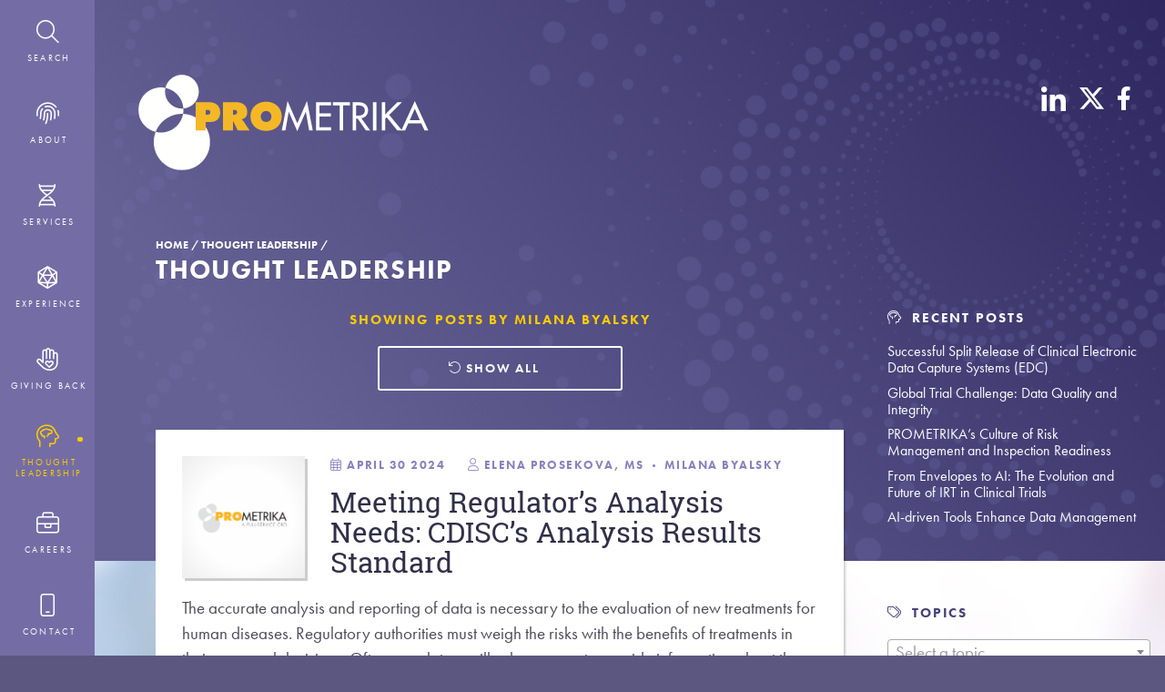

--- FILE ---
content_type: text/html; charset=utf-8
request_url: https://www.prometrika.com/thought-leadership/thought-leadership/?author=milana-byalsky
body_size: 20038
content:
<!doctype html>
<html lang="en">
<head>
    <meta http-equiv="content-type" content="text/html; charset=utf-8" />

    <title>Thought Leadership – PROMETRIKA CRO</title>

    <meta name="viewport" content="width=device-width, initial-scale=1" /> <!--Responsive-->
    <meta name="description" content="As a leading clinical research organization (CRO), we are continuously innovating, thinking, problem solving and sharing our knowledge and insights. Our Thought Leadership section of our website supports these efforts while providing valuable articles we thinking you&#039;ll enjoy reading." />
    <meta http-equiv="x-ua-compatible" content="IE=edge"> <!-- Disallow IE compatibility mode -->
    <link rel="canonical" href="https://www.prometrika.com/thought-leadership/thought-leadership/" />
    <meta name="generator" content="ProcessWire">

    <!-- Favicons -->
    <link rel="icon" type="image/png" href="/site/templates/ui/Layout/images/favicon@2x.png" sizes="32x32" />
    <link rel="icon" type="image/png" href="/site/templates/ui/Layout/images/favicon.png" sizes="16x16" />

    <!-- Styles -->
	<link rel="stylesheet" href="/site/templates/library/si-reset/si-reset.css?v=32" /> 
<link rel="stylesheet" href="/site/templates/library/aos/dist/aos.css?v=32" /> 
<link rel="stylesheet" href="https://use.typekit.net/zqx0jug.css" /> 
<link rel="stylesheet" href="/site/templates/ui/Layout/Layout.css?v=32" /> 
<link rel="stylesheet" href="/site/assets/pwpc/pwpc-c36856d8fa1e119e80e17e254cfd8c4b59a8d56a.css" /> 
<link rel="stylesheet" href="/site/assets/pwpc/pwpc-ca95920e19c5ea809d7df6268d20d57474a86803.css" /> 
<link rel="stylesheet" href="/site/assets/pwpc/pwpc-cf6618553b2f28c0b9c5720dc904c6d960df9527.css" /> 
<link rel="stylesheet" href="/site/assets/pwpc/pwpc-cd02603a195bb1815c1520b9ee065dda779d894e.css" /> 
<link rel="stylesheet" href="/site/assets/pwpc/pwpc-f9a204b4807a0b54a56780583b9eed2439d9c23e.css" /> 
<link rel="stylesheet" href="/site/assets/pwpc/pwpc-a90a28188058d2ee7a79a9d5ce702aefc065a1db.css" /> 
<link rel="stylesheet" href="/site/assets/pwpc/pwpc-e7c0198882f7e3193613fe22853975989378d644.css" /> 
<link rel="stylesheet" href="/site/assets/pwpc/pwpc-da47aff8293cb508634b08d5469eac1fa28ff00e.css" /> 
<link rel="stylesheet" href="/site/assets/pwpc/pwpc-0e0cc11d68589a614e320651959f5aae10381a5c.css" /> 

	
    <!-- Scripts -->
	<script src="/site/templates/library/jquery-3.1.1.min.js?v=32"></script> 
<script src="/site/modules/UiBlocks-master/Ui.jquery.js?v=32"></script> 
<script src="/site/templates/library/hoverIntent.js?v=32"></script> 
<script src="/site/templates/library/superfish.js?v=32"></script> 
<script src="/site/templates/library/superclick.js?v=32"></script> 
<script src="/site/templates/library/cycle2/build/jquery.cycle2.min.js?v=32"></script> 
<script src="/site/templates/library/cycle2/build/plugin/jquery.cycle2.scrollVert.min.js?v=32"></script> 
<script src="/site/templates/library/aos/dist/aos.js?v=32"></script> 
<script src="https://kit.fontawesome.com/bf14c5d4de.js"></script> 
<script src="/site/templates/ui/Layout/Layout.js?v=32"></script> 
<script src="/site/assets/pwpc/pwpc-22183450fc083a4ef03c52cef1ffe4ae04b56aea.js"></script> 
<script src="/site/assets/pwpc/pwpc-9409ed6aa65b2e5d789c6131bed1ea768c141f5d.js"></script> 
<script src="/site/assets/pwpc/pwpc-928777706c1ea49ce6c5f07a924f39f5d91d125a.js"></script> 
<script src="/site/assets/pwpc/pwpc-2e0cf188d3856bf8e5ff557cbd43d38c1a7ab922.js"></script> 

    <!-- Schema Mark Up -->
    <script type="application/ld+json">
{"@context":"https:\/\/schema.org","@type":"BreadcrumbList","itemListElement":[{"@type":"ListItem","position":1,"name":"Home","item":"https:\/\/www.prometrika.com\/"},{"@type":"ListItem","position":2,"name":"Thought Leadership","item":"https:\/\/www.prometrika.com\/thought-leadership\/"},{"@type":"ListItem","position":3,"name":"Thought Leadership","item":"https:\/\/www.prometrika.com\/thought-leadership\/thought-leadership\/"}]}?v=32
</script><script type="application/ld+json">
{"@context":"https:\/\/schema.org","@type":"CollectionPage","url":"https:\/\/www.prometrika.com\/thought-leadership\/thought-leadership\/","name":"Thought Leadership","description":"As a leading clinical research organization (CRO), we are continuously innovating, thinking, problem solving and sharing our knowledge and insights. Our Thought Leadership section of our website supports these efforts while providing valuable articles we thinking you&#039;ll enjoy reading.","isPartOf":{"@type":"WebSite","url":"\/"},"mainEntity":{"@type":"ItemList","itemListElement":[{"@type":"ListItem","position":1,"item":{"@type":"Article","name":"Successful Split Release of Clinical Electronic Data Capture Systems (EDC)","url":"https:\/\/www.prometrika.com\/thought-leadership\/thought-leadership\/successful-split-release-of-clinical-electronic-data-capture-systems-edc\/"}},{"@type":"ListItem","position":2,"item":{"@type":"Article","name":"Global Trial Challenge: Data Quality and Integrity","url":"https:\/\/www.prometrika.com\/thought-leadership\/thought-leadership\/global-trial-challenge-data-quality-and-integrity\/"}},{"@type":"ListItem","position":3,"item":{"@type":"Article","name":"PROMETRIKA\u2019s Culture of Risk Management and Inspection Readiness","url":"https:\/\/www.prometrika.com\/thought-leadership\/thought-leadership\/prometrikas-culture-of-risk-management-and-inspection-readiness\/"}},{"@type":"ListItem","position":4,"item":{"@type":"Article","name":"From Envelopes to AI: The Evolution and Future of IRT in Clinical Trials","url":"https:\/\/www.prometrika.com\/thought-leadership\/thought-leadership\/from-envelopes-to-ai-the-evolution-and-future-of-irt-in-clinical-trials\/"}},{"@type":"ListItem","position":5,"item":{"@type":"Article","name":"AI-driven Tools Enhance Data Management","url":"https:\/\/www.prometrika.com\/thought-leadership\/thought-leadership\/ai-driven-tools-enhance-data-management\/"}},{"@type":"ListItem","position":6,"item":{"@type":"Article","name":"Paper vs. Electronic: Patient Reported Outcomes in Clinical Trials","url":"https:\/\/www.prometrika.com\/thought-leadership\/thought-leadership\/paper-vs-electronic-patient-reported-outcomes-in-clinical-trials\/"}},{"@type":"ListItem","position":7,"item":{"@type":"Article","name":"eTMF Maintenance: Best Practices for an Inspection-Ready eTMF","url":"https:\/\/www.prometrika.com\/thought-leadership\/thought-leadership\/etmf-maintenance-best-practices-for-an-inspection-ready-etmf\/"}},{"@type":"ListItem","position":8,"item":{"@type":"Article","name":"Highlights from PharmaSUG 2025: Optimizing SAS Programming Pipelines Using the %Unpack and %SearchReplace Macros for Version Control and Customization","url":"https:\/\/www.prometrika.com\/thought-leadership\/thought-leadership\/highlights-from-pharmasug-2025-optimizing-sas-programming-pipelines-using-the-unpack-and-searchreplace-macros-for-version\/"}},{"@type":"ListItem","position":9,"item":{"@type":"Article","name":"Highlights from PharmaSUG 2025: Automating SAE Reconciliation with SAS e-Poster","url":"https:\/\/www.prometrika.com\/thought-leadership\/thought-leadership\/highlights-from-pharmasug-2025-automating-sae-reconciliation-with-sas-e-poster\/"}},{"@type":"ListItem","position":10,"item":{"@type":"Article","name":"SDTM with a Twist: Unconventional Data Mapping Presentation at CDISC Interchange Europe","url":"https:\/\/www.prometrika.com\/thought-leadership\/thought-leadership\/sdtm-with-a-twist-unconventional-data-mapping-presentation-at-cdisc-interchange-europe\/"}},{"@type":"ListItem","position":11,"item":{"@type":"Article","name":"World Orphan Drug Congress 2025","url":"https:\/\/www.prometrika.com\/thought-leadership\/thought-leadership\/world-orphan-drug-congress-2025\/"}},{"@type":"ListItem","position":12,"item":{"@type":"Article","name":"A Day in the Life: Database Programmer Edition","url":"https:\/\/www.prometrika.com\/thought-leadership\/thought-leadership\/a-day-in-the-life-database-programmer-edition\/"}},{"@type":"ListItem","position":13,"item":{"@type":"Article","name":"What the 2025 MDA Conference Reminded Me About the Heart of Clinical Research","url":"https:\/\/www.prometrika.com\/thought-leadership\/thought-leadership\/what-the-2025-mda-conference-reminded-me-about-the-heart-of-clinical-research\/"}},{"@type":"ListItem","position":14,"item":{"@type":"Article","name":"Serving the Community Together","url":"https:\/\/www.prometrika.com\/thought-leadership\/thought-leadership\/serving-the-community-together\/"}},{"@type":"ListItem","position":15,"item":{"@type":"Article","name":"PROMETRIKA Sponsors MassBio Rare Disease Day Forum","url":"https:\/\/www.prometrika.com\/thought-leadership\/thought-leadership\/prometrika-sponsors-massbio-rare-disease-day-forum\/"}},{"@type":"ListItem","position":16,"item":{"@type":"Article","name":"Global Trial Challenge:  Diverse Regulatory Requirements","url":"https:\/\/www.prometrika.com\/thought-leadership\/thought-leadership\/global-trial-challenge-diverse-regulatory-requirements\/"}},{"@type":"ListItem","position":17,"item":{"@type":"Article","name":"Communication and Collaboration: The Through-Line at the 2024 CDISC US Interchange","url":"https:\/\/www.prometrika.com\/thought-leadership\/thought-leadership\/communication-and-collaboration-the-through-line-at-the-2024-cdisc-us-interchange\/"}},{"@type":"ListItem","position":18,"item":{"@type":"Article","name":"Global Trial Challenge:  Effective Management of Global Trials","url":"https:\/\/www.prometrika.com\/thought-leadership\/thought-leadership\/global-trial-challenge-effective-management-of-global-trials\/"}},{"@type":"ListItem","position":19,"item":{"@type":"Article","name":"Time Crunch \u2013 Making the Most of What Time We Have (and Why the Human is Still the Most Important Factor)","url":"https:\/\/www.prometrika.com\/thought-leadership\/thought-leadership\/time-crunch-making-the-most-of-what-time-we-have-and-why-the-human-is-still-the-most-important-factor\/"}},{"@type":"ListItem","position":20,"item":{"@type":"Article","name":"SCDM Addresses the Benefits and Challenges of AI","url":"https:\/\/www.prometrika.com\/thought-leadership\/thought-leadership\/scdm-addresses-the-benefits-and-challenges-of-ai\/"}},{"@type":"ListItem","position":21,"item":{"@type":"Article","name":"Winning Analyses for Composite Endpoints","url":"https:\/\/www.prometrika.com\/thought-leadership\/thought-leadership\/winning-analyses-for-composite-endpoints\/"}},{"@type":"ListItem","position":22,"item":{"@type":"Article","name":"Protocol to Package Insert: An Efficacy Data Journey","url":"https:\/\/www.prometrika.com\/thought-leadership\/thought-leadership\/protocol-to-package-insert-an-efficacy-data-journey\/"}},{"@type":"ListItem","position":23,"item":{"@type":"Article","name":"When is Automated SDTM Mapping a Benefit?","url":"https:\/\/www.prometrika.com\/thought-leadership\/thought-leadership\/when-is-automated-sdtm-mapping-a-benefit\/"}},{"@type":"ListItem","position":24,"item":{"@type":"Article","name":"Integrated Systems Enhance Clinical Operations Efficiency","url":"https:\/\/www.prometrika.com\/thought-leadership\/thought-leadership\/integrated-systems-enhance-clinical-operations-efficiency\/"}},{"@type":"ListItem","position":25,"item":{"@type":"Article","name":"CDISC Advisory Council Task Force Helps Develop New Standards","url":"https:\/\/www.prometrika.com\/thought-leadership\/thought-leadership\/cdisc-advisory-council-task-force-helps-develop-new-standards\/"}},{"@type":"ListItem","position":26,"item":{"@type":"Article","name":"Meeting Regulator\u2019s Analysis Needs: CDISC\u2019s Analysis Results Standard","url":"https:\/\/www.prometrika.com\/thought-leadership\/thought-leadership\/meeting-regulators-analysis-needs-cdiscs-analysis-results-standard\/"}},{"@type":"ListItem","position":27,"item":{"@type":"Article","name":"Understanding and Navigating FDA FAERS E2B(R3) Harmonization","url":"https:\/\/www.prometrika.com\/thought-leadership\/thought-leadership\/understanding-and-navigating-fda-faers-e2b-r3-harmonization\/"}},{"@type":"ListItem","position":28,"item":{"@type":"Article","name":"Providing a Framework for Patient Data Privacy","url":"https:\/\/www.prometrika.com\/thought-leadership\/thought-leadership\/providing-a-framework-for-patient-data-privacy\/"}},{"@type":"ListItem","position":29,"item":{"@type":"Article","name":"Your Pharmacovigilance Partner \u2013 One Size Does NOT Fit All","url":"https:\/\/www.prometrika.com\/thought-leadership\/thought-leadership\/your-pharmacovigilance-partner-one-size-does-not-fit-all\/"}},{"@type":"ListItem","position":30,"item":{"@type":"Article","name":"A Database Programming Intern&#039;s Experience at Medidata NEXT","url":"https:\/\/www.prometrika.com\/thought-leadership\/thought-leadership\/a-database-programming-interns-experience-at-medidata-next\/"}},{"@type":"ListItem","position":31,"item":{"@type":"Article","name":"What&#039;s an IDMC?","url":"https:\/\/www.prometrika.com\/thought-leadership\/thought-leadership\/whats-an-idmc\/"}},{"@type":"ListItem","position":32,"item":{"@type":"Article","name":"AMWA 2023 Conference Roundtable: &quot;The Well-Rounded Medical Writer: It Goes Beyond Good Writing&quot;","url":"https:\/\/www.prometrika.com\/thought-leadership\/thought-leadership\/amwa-2023-conference-roundtable-the-well-rounded-medical-writer-it-goes-beyond-good-writing\/"}},{"@type":"ListItem","position":33,"item":{"@type":"Article","name":"Navigating Common Challenges in Clinical Study Rescues: A Proven Five-Phase Approach for Success","url":"https:\/\/www.prometrika.com\/thought-leadership\/thought-leadership\/navigating-common-challenges-in-clinical-study-rescues-a-proven-five-phase-approach-for-success\/"}},{"@type":"ListItem","position":34,"item":{"@type":"Article","name":"Experts Share New Challenges at CDISC Europe Interchange","url":"https:\/\/www.prometrika.com\/thought-leadership\/thought-leadership\/experts-share-new-challenges-at-cdisc-europe-interchange\/"}},{"@type":"ListItem","position":35,"item":{"@type":"Article","name":"My Journey to Become a Certified Clinical Data Manager","url":"https:\/\/www.prometrika.com\/thought-leadership\/thought-leadership\/my-journey-to-become-a-certified-clinical-data-manager\/"}},{"@type":"ListItem","position":36,"item":{"@type":"Article","name":"Excuse me, do you speak Data Management?","url":"https:\/\/www.prometrika.com\/thought-leadership\/thought-leadership\/excuse-me-do-you-speak-data-management\/"}},{"@type":"ListItem","position":37,"item":{"@type":"Article","name":"Implementing Agile Methodologies: Using Trello(tm) to Generate and Optimize Kanban Boards for Recurring SAS Programming Tasks","url":"https:\/\/www.prometrika.com\/thought-leadership\/thought-leadership\/implementing-agile-methodologies-using-trello-tm-to-generate-and-optimize-kanban-boards-for-recurring-sas-programming-tasks\/"}},{"@type":"ListItem","position":38,"item":{"@type":"Article","name":"As Simple as Falling Off a Log? An Unusual Case Study of Mapping Data into the SDTM DA (Drug Accountability) Domain","url":"https:\/\/www.prometrika.com\/thought-leadership\/thought-leadership\/as-simple-as-falling-off-a-log-an-unusual-case-study-of-mapping-data-into-the-sdtm-da-drug-accountability-domain\/"}},{"@type":"ListItem","position":39,"item":{"@type":"Article","name":"A Day in the Life, Project Manager Edition","url":"https:\/\/www.prometrika.com\/thought-leadership\/thought-leadership\/a-day-in-the-life-project-manager-edition\/"}},{"@type":"ListItem","position":40,"item":{"@type":"Article","name":"Continued Learning and Development at PHUSE 2023","url":"https:\/\/www.prometrika.com\/thought-leadership\/thought-leadership\/continued-learning-and-development-at-phuse-2023\/"}},{"@type":"ListItem","position":41,"item":{"@type":"Article","name":"Decentralized Clinical Trials, Part 2 - The Current Landscape","url":"https:\/\/www.prometrika.com\/thought-leadership\/thought-leadership\/decentralized-clinical-trials-part-2-the-current-landscape\/"}},{"@type":"ListItem","position":42,"item":{"@type":"Article","name":"Decentralized Clinical Trials, Part 1 \u2013 Its History (and Future?)","url":"https:\/\/www.prometrika.com\/thought-leadership\/thought-leadership\/decentralized-clinical-trials-part-1-its-history-and-future\/"}},{"@type":"ListItem","position":43,"item":{"@type":"Article","name":"Certification for European Regulations: More Than &quot;Familiar&quot; With GDPR","url":"https:\/\/www.prometrika.com\/thought-leadership\/thought-leadership\/certification-for-european-regulations-more-than-familiar-with-gdpr\/"}},{"@type":"ListItem","position":44,"item":{"@type":"Article","name":"Adjustment of Covariates in Randomized Trials","url":"https:\/\/www.prometrika.com\/thought-leadership\/thought-leadership\/adjustment-of-covariates-in-randomized-trials\/"}},{"@type":"ListItem","position":45,"item":{"@type":"Article","name":"Estimands Framework in Clinical Trials: Choosing the Best Strategy","url":"https:\/\/www.prometrika.com\/thought-leadership\/thought-leadership\/estimands-framework-in-clinical-trials-choosing-the-best-strategy\/"}},{"@type":"ListItem","position":46,"item":{"@type":"Article","name":"Risk-based Monitoring and the Monitor&#039;s Roles - Part 2","url":"https:\/\/www.prometrika.com\/thought-leadership\/thought-leadership\/optimizing-tlf-generation-titles-and-footnotes-applying-a-new-idea-to-a-basic-approach-2\/"}},{"@type":"ListItem","position":47,"item":{"@type":"Article","name":"Risk-based Monitoring and the Monitor&#039;s Roles - Part 1","url":"https:\/\/www.prometrika.com\/thought-leadership\/thought-leadership\/optimizing-tlf-generation-titles-and-footnotes-applying-a-new-idea-to-a-basic-approach-1\/"}},{"@type":"ListItem","position":48,"item":{"@type":"Article","name":"Optimizing TLF Generation: Titles and Footnotes, Applying a New Idea to a Basic Approach","url":"https:\/\/www.prometrika.com\/thought-leadership\/thought-leadership\/optimizing-tlf-generation-titles-and-footnotes-applying-a-new-idea-to-a-basic-approach\/"}},{"@type":"ListItem","position":49,"item":{"@type":"Article","name":"Applying Agile Methodology to Statistical Programming","url":"https:\/\/www.prometrika.com\/thought-leadership\/thought-leadership\/applying-agile-methodology-to-statistical-programming\/"}},{"@type":"ListItem","position":50,"item":{"@type":"Article","name":"Enhancing Inclusion in Clinical Trials With a Patient Centered Approach","url":"https:\/\/www.prometrika.com\/thought-leadership\/thought-leadership\/enhancing-inclusion-in-clinical-trials-with-a-patient-centered-approach\/"}},{"@type":"ListItem","position":51,"item":{"@type":"Article","name":"The Investigator Responsibilities in IND Safety Reporting","url":"https:\/\/www.prometrika.com\/thought-leadership\/thought-leadership\/the-investigator-responsibilities-in-ind-safety-reporting\/"}},{"@type":"ListItem","position":52,"item":{"@type":"Article","name":"The Sponsor\u2019s Responsibilities in IND Safety Reporting","url":"https:\/\/www.prometrika.com\/thought-leadership\/thought-leadership\/the-sponsors-responsibilities-in-ind-safety-reporting\/"}},{"@type":"ListItem","position":53,"item":{"@type":"Article","name":"Checklists Can be a Piece of Cake","url":"https:\/\/www.prometrika.com\/thought-leadership\/thought-leadership\/checklists-can-be-a-piece-of-cake\/"}},{"@type":"ListItem","position":54,"item":{"@type":"Article","name":"CDISC SDTM Certification","url":"https:\/\/www.prometrika.com\/thought-leadership\/thought-leadership\/cdisc-sdtm-certification\/"}},{"@type":"ListItem","position":55,"item":{"@type":"Article","name":"Adaptive Design Options for Dose Finding Trials","url":"https:\/\/www.prometrika.com\/thought-leadership\/thought-leadership\/adaptive-design-options-for-dose-finding-trials\/"}},{"@type":"ListItem","position":56,"item":{"@type":"Article","name":"Source Document Verification and Source Data Review: What&#039;s the Difference and Why We Should Care","url":"https:\/\/www.prometrika.com\/thought-leadership\/thought-leadership\/source-document-verification-and-source-data-review-whats-the-difference-and-why-we-should-care\/"}},{"@type":"ListItem","position":57,"item":{"@type":"Article","name":"A Case for Binary Causality in Clinical Trials","url":"https:\/\/www.prometrika.com\/thought-leadership\/thought-leadership\/a-case-for-binary-causality-in-clinical-trials\/"}},{"@type":"ListItem","position":58,"item":{"@type":"Article","name":"The Trial Master File Paradox","url":"https:\/\/www.prometrika.com\/thought-leadership\/thought-leadership\/the-trial-master-file-paradox\/"}},{"@type":"ListItem","position":59,"item":{"@type":"Article","name":"A Day in the Life of a CRA: Monitoring at the Beginning of the New Normal \u2013 Part 2","url":"https:\/\/www.prometrika.com\/thought-leadership\/thought-leadership\/a-day-in-the-life-of-a-cra-monitoring-at-the-beginning-of-the-new-normal-part-2\/"}},{"@type":"ListItem","position":60,"item":{"@type":"Article","name":"Revolutionizing the Approach to Treating Cancer: Then and Today - Part 3","url":"https:\/\/www.prometrika.com\/thought-leadership\/thought-leadership\/revolutionizing-the-approach-to-treating-cancer-then-and-today-part-3\/"}},{"@type":"ListItem","position":61,"item":{"@type":"Article","name":"Revolutionizing the Approach to Treating Cancer: Then and Today - Part 2","url":"https:\/\/www.prometrika.com\/thought-leadership\/thought-leadership\/revolutionizing-the-approach-to-treating-cancer-then-and-today-part-2\/"}},{"@type":"ListItem","position":62,"item":{"@type":"Article","name":"Revolutionizing the Approach to Treating Cancer: Then and Today - Part 1","url":"https:\/\/www.prometrika.com\/thought-leadership\/thought-leadership\/revolutionizing-the-approach-to-treating-cancer-then-and-today\/"}},{"@type":"ListItem","position":63,"item":{"@type":"Article","name":"A Day in the Life of a CRA: Monitoring at the Beginning of the New Normal \u2013 Part 1","url":"https:\/\/www.prometrika.com\/thought-leadership\/thought-leadership\/a-day-in-the-life-of-a-cra-monitoring-at-the-beginning-of-the-new-normal-part-1\/"}},{"@type":"ListItem","position":64,"item":{"@type":"Article","name":"Moving Day: Best Practices for Implementing a New eTMF System","url":"https:\/\/www.prometrika.com\/thought-leadership\/thought-leadership\/moving-day-best-practices-for-implementing-a-new-etmf-system\/"}},{"@type":"ListItem","position":65,"item":{"@type":"Article","name":"Applying the Goldilocks Principle to Data Analytics Technology","url":"https:\/\/www.prometrika.com\/thought-leadership\/thought-leadership\/applying-the-goldilocks-principle-to-data-analytics-technology\/"}},{"@type":"ListItem","position":66,"item":{"@type":"Article","name":"Rampant Misuse of the Word \u201cDe-Identified\u201d","url":"https:\/\/www.prometrika.com\/thought-leadership\/thought-leadership\/rampant-misuse-of-the-word-de-identified\/"}},{"@type":"ListItem","position":67,"item":{"@type":"Article","name":"Putting Patients First: Taking Trials and Technology Home","url":"https:\/\/www.prometrika.com\/thought-leadership\/thought-leadership\/putting-patients-first-taking-trials-and-technology-home\/"}},{"@type":"ListItem","position":68,"item":{"@type":"Article","name":"Tipping Point Analyses in Missing Data Imputation","url":"https:\/\/www.prometrika.com\/thought-leadership\/thought-leadership\/tipping-point-analyses-in-missing-data-imputation\/"}},{"@type":"ListItem","position":69,"item":{"@type":"Article","name":"A thought provoking discussion by leading experts on review, accessibility and monitoring of COVID-19 Vaccines","url":"https:\/\/www.prometrika.com\/thought-leadership\/thought-leadership\/a-thought-provoking-discussion-by-leading-experts-on-review-accessibility-and-monitoring-of-covid-19-vaccines\/"}},{"@type":"ListItem","position":70,"item":{"@type":"Article","name":"Invest in Your Laboratory Information Success","url":"https:\/\/www.prometrika.com\/thought-leadership\/thought-leadership\/invest-in-your-laboratory-information-success\/"}},{"@type":"ListItem","position":71,"item":{"@type":"Article","name":"Remote Healthcare: One Woman\u2019s About-Face","url":"https:\/\/www.prometrika.com\/thought-leadership\/thought-leadership\/remote-healthcare-one-womans-about-face\/"}},{"@type":"ListItem","position":72,"item":{"@type":"Article","name":"Presenting &quot;Creating Harmonious SDTM Domains&quot;","url":"https:\/\/www.prometrika.com\/thought-leadership\/thought-leadership\/presenting-creating-harmonious-sdtm-domains\/"}},{"@type":"ListItem","position":73,"item":{"@type":"Article","name":"Clinical Data Experts &quot;Meet&quot; in Berlin","url":"https:\/\/www.prometrika.com\/thought-leadership\/thought-leadership\/clinical-data-experts-meet-in-berlin\/"}},{"@type":"ListItem","position":74,"item":{"@type":"Article","name":"Building Relationships: Increasing Site and Subject Engagement","url":"https:\/\/www.prometrika.com\/thought-leadership\/thought-leadership\/building-relationships-increasing-site-and-subject-engagement\/"}},{"@type":"ListItem","position":75,"item":{"@type":"Article","name":"Medical Imaging Made Easy: A Clinical Project Manager&#039;s Perspective","url":"https:\/\/www.prometrika.com\/thought-leadership\/thought-leadership\/medical-imaging-made-easy-a-clinical-project-managers-perspective\/"}},{"@type":"ListItem","position":76,"item":{"@type":"Article","name":"Analyzing &#039;Missing at Random&#039; Data","url":"https:\/\/www.prometrika.com\/thought-leadership\/thought-leadership\/analyzing-missing-at-random-data\/"}},{"@type":"ListItem","position":77,"item":{"@type":"Article","name":"Closing the Real-World Evidence Gap: Pragmatic Clinical Trials &amp; Observational Studies","url":"https:\/\/www.prometrika.com\/thought-leadership\/thought-leadership\/closing-the-real-world-evidence-gap\/"}},{"@type":"ListItem","position":78,"item":{"@type":"Article","name":"SAD or MAD But Not Alone: Medical Writing for Small Biotechs","url":"https:\/\/www.prometrika.com\/thought-leadership\/thought-leadership\/sad-or-mad-but-not-alone-medical-writing-for-small-biotechs\/"}},{"@type":"ListItem","position":79,"item":{"@type":"Article","name":"Giving Back with Tutoring Plus","url":"https:\/\/www.prometrika.com\/thought-leadership\/thought-leadership\/giving-back-with-tutoring-plus\/"}},{"@type":"ListItem","position":80,"item":{"@type":"Article","name":"PM Considerations for NDA\/MAA Submissions","url":"https:\/\/www.prometrika.com\/thought-leadership\/thought-leadership\/pm-considerations-for-nda-maa-submissions\/"}},{"@type":"ListItem","position":81,"item":{"@type":"Article","name":"Current Trends in Global Clinical Trials","url":"https:\/\/www.prometrika.com\/thought-leadership\/thought-leadership\/trends-in-global-clinical-trials\/"}},{"@type":"ListItem","position":82,"item":{"@type":"Article","name":"How Risk Based Monitoring Fits into an Overall Clinical Development Quality Management Approach","url":"https:\/\/www.prometrika.com\/thought-leadership\/thought-leadership\/risk-based-monitoring\/"}},{"@type":"ListItem","position":83,"item":{"@type":"Article","name":"Considerations for Missing Data Imputation","url":"https:\/\/www.prometrika.com\/thought-leadership\/thought-leadership\/missing-data-imputation\/"}},{"@type":"ListItem","position":84,"item":{"@type":"Article","name":"Internships: The Ultimate Win-Win","url":"https:\/\/www.prometrika.com\/thought-leadership\/thought-leadership\/internships2019\/"}},{"@type":"ListItem","position":85,"item":{"@type":"Article","name":"Protocol to Package Insert: The Safety Edition","url":"https:\/\/www.prometrika.com\/thought-leadership\/thought-leadership\/protocol-to-pi-safety-edition\/"}},{"@type":"ListItem","position":86,"item":{"@type":"Article","name":"2019 AICROS Annual Meeting: Collaborating to Bring Clinical Research to the World","url":"https:\/\/www.prometrika.com\/thought-leadership\/thought-leadership\/2019-aicros-annual-meeting-collaborating-to-bring-clinical-research-to-the-world\/"}},{"@type":"ListItem","position":87,"item":{"@type":"Article","name":"Do you BIMO?","url":"https:\/\/www.prometrika.com\/thought-leadership\/thought-leadership\/do-you-bimo\/"}},{"@type":"ListItem","position":88,"item":{"@type":"Article","name":"Illuminating Results from a Natural History Study","url":"https:\/\/www.prometrika.com\/thought-leadership\/thought-leadership\/illuminating-results-from-natural-history-study\/"}},{"@type":"ListItem","position":89,"item":{"@type":"Article","name":"Observations from Rare Disease Day 2019","url":"https:\/\/www.prometrika.com\/thought-leadership\/thought-leadership\/observations-from-rare-disease-day-2019\/"}},{"@type":"ListItem","position":90,"item":{"@type":"Article","name":"Highlights from the 2018 CDISC US Interchange","url":"https:\/\/www.prometrika.com\/thought-leadership\/thought-leadership\/highlights-from-the-2018-cdisc-us-interchange\/"}},{"@type":"ListItem","position":91,"item":{"@type":"Article","name":"A Wealth of Insight for Biostatisticians at Annual Workshop","url":"https:\/\/www.prometrika.com\/thought-leadership\/thought-leadership\/a-wealth-of-insight-for-biostatisticians-at-annual-workshop\/"}},{"@type":"ListItem","position":92,"item":{"@type":"Article","name":"ASA-FDA 2018: ICH E9 (R1), Estimands, Intercurrent Events, and Sensitivity Analysis","url":"https:\/\/www.prometrika.com\/thought-leadership\/thought-leadership\/asa-fda-2018-ich-e9-r1-estimands-intercurrent-events-and-sensitivity-analysis\/"}},{"@type":"ListItem","position":93,"item":{"@type":"Article","name":"American Kidney Fund Pairing for Prevention","url":"https:\/\/www.prometrika.com\/thought-leadership\/thought-leadership\/american-kidney-fund-pairing-for-prevention\/"}},{"@type":"ListItem","position":94,"item":{"@type":"Article","name":"Celebrating 15 Years of Excellence","url":"https:\/\/www.prometrika.com\/thought-leadership\/thought-leadership\/celebrating-15-years-of-exellence\/"}},{"@type":"ListItem","position":95,"item":{"@type":"Article","name":"mHealth Strategies for Rare Disease Studies","url":"https:\/\/www.prometrika.com\/thought-leadership\/thought-leadership\/mhealth-strategies-for-rare-disease-studies\/"}},{"@type":"ListItem","position":96,"item":{"@type":"Article","name":"FDA Addresses the Challenges of eSource Utilization","url":"https:\/\/www.prometrika.com\/thought-leadership\/thought-leadership\/2018-07-30-fda-addresses-challenges-esource-utilization\/"}},{"@type":"ListItem","position":97,"item":{"@type":"Article","name":"Where Did the Eyeball Go? A look at RaveX","url":"https:\/\/www.prometrika.com\/thought-leadership\/thought-leadership\/where-did-the-eyeball-go\/"}},{"@type":"ListItem","position":98,"item":{"@type":"Article","name":"Must We Fast Before Lipid Measurements?","url":"https:\/\/www.prometrika.com\/thought-leadership\/thought-leadership\/must-we-fast-before-lupid-mesurements\/"}},{"@type":"ListItem","position":99,"item":{"@type":"Article","name":"Keys to Success in Medical Coding With Medidata Coder","url":"https:\/\/www.prometrika.com\/thought-leadership\/thought-leadership\/keys-to-success-in-medical-coding-with-medidata-coder\/"}},{"@type":"ListItem","position":100,"item":{"@type":"Article","name":"SDV - What is it good for? Absolutely nothing?","url":"https:\/\/www.prometrika.com\/thought-leadership\/thought-leadership\/sdv-what-is-it-good-for-absolutely-nothing\/"}},{"@type":"ListItem","position":101,"item":{"@type":"Article","name":"The Best Way to Develop Regulatory Submission Documents? Survey Says...","url":"https:\/\/www.prometrika.com\/thought-leadership\/thought-leadership\/the-best-way-to-develop-regulatory-submission-documents-survey-says\/"}},{"@type":"ListItem","position":102,"item":{"@type":"Article","name":"Best Friends, Best Practices: The Synergy Between Biostatistics and Medical Writing at PROMETRIKA","url":"https:\/\/www.prometrika.com\/thought-leadership\/thought-leadership\/best-friends-best-practices-the-synergy-between-biostatistics-and-medical-writing-at-prometrika\/"}},{"@type":"ListItem","position":103,"item":{"@type":"Article","name":"ePRO Data and Rave: A Match Made in the [Patient] Cloud","url":"https:\/\/www.prometrika.com\/thought-leadership\/thought-leadership\/epro-data-and-rave-a-match-made-in-the-patient-cloud\/"}},{"@type":"ListItem","position":104,"item":{"@type":"Article","name":"Global Library Data Standards: How They Benefit Cross-Functional Groups at PROMETRIKA","url":"https:\/\/www.prometrika.com\/thought-leadership\/thought-leadership\/global-library-data-standards-how-they-benefit-cross-functional-groups-at-prometrica\/"}},{"@type":"ListItem","position":105,"item":{"@type":"Article","name":"CDASH and SDTM: Why We Need Both!","url":"https:\/\/www.prometrika.com\/thought-leadership\/thought-leadership\/cdash-and-sdtm-why-we-need-both\/"}},{"@type":"ListItem","position":106,"item":{"@type":"Article","name":"The Global Library: The Benefit of Standards in a CRO-Sponsor Partnership","url":"https:\/\/www.prometrika.com\/thought-leadership\/thought-leadership\/the-global-library-the-benefit-of-standards-in-a-cro-sponsor-partnership\/"}},{"@type":"ListItem","position":107,"item":{"@type":"Article","name":"The Interesting Life and Critical Role of a Clinical Research Associate (CRA)","url":"https:\/\/www.prometrika.com\/thought-leadership\/thought-leadership\/the-interesting-life-and-critical-role-of-a-clinical-research-associate-cra\/"}},{"@type":"ListItem","position":108,"item":{"@type":"Article","name":"Individual Tumor Profiling: NCI-MATCH Clinical Trial Presents New Treatment Strategy for Patients with Cancer","url":"https:\/\/www.prometrika.com\/thought-leadership\/thought-leadership\/individual-tumor-profiling-nci-match-clinical-trial-presents-new-treatment-strategy-for-patients-with-cancer\/"}},{"@type":"ListItem","position":109,"item":{"@type":"Article","name":"Wearable Devices in Clinical Trials: The Current Landscape in Pharma","url":"https:\/\/www.prometrika.com\/thought-leadership\/thought-leadership\/wearable-devices-in-clinical-trials-the-current-landscape-in-pharma\/"}},{"@type":"ListItem","position":110,"item":{"@type":"Article","name":"Ocrelizumab: The Long Road to Approval","url":"https:\/\/www.prometrika.com\/thought-leadership\/thought-leadership\/ocrelizumab-the-long-road-to-approval\/"}},{"@type":"ListItem","position":111,"item":{"@type":"Article","name":"Targeting Toxic Proteins: Novel Drug Approaches to Defeat Dementias","url":"https:\/\/www.prometrika.com\/thought-leadership\/thought-leadership\/targeting-toxic-proteins-novel-drug-approaches-to-defeat-dementias\/"}},{"@type":"ListItem","position":112,"item":{"@type":"Article","name":"The End of Alzheimer\u2019s disease","url":"https:\/\/www.prometrika.com\/thought-leadership\/thought-leadership\/the-end-of-alzheimers-disease\/"}},{"@type":"ListItem","position":113,"item":{"@type":"Article","name":"Observations from the MassBio 2017 Annual Meeting","url":"https:\/\/www.prometrika.com\/thought-leadership\/thought-leadership\/observations-from-the-massbio-2017-annual-meeting\/"}},{"@type":"ListItem","position":114,"item":{"@type":"Article","name":"Rare Disease Clinical Development: The Crucial Need for Patient and Parent Involvement","url":"https:\/\/www.prometrika.com\/thought-leadership\/thought-leadership\/rare-disease-clinical-development-the-crucial-need-for-patient-and-parent-involvement\/"}},{"@type":"ListItem","position":115,"item":{"@type":"Article","name":"A Case Study: Complex Oncology Study and the Boutique CRO that Provides the Perfect Model","url":"https:\/\/www.prometrika.com\/thought-leadership\/thought-leadership\/a-case-study-complex-oncology-study-and-the-boutique-cro-that-provides-the-perfect-model\/"}},{"@type":"ListItem","position":116,"item":{"@type":"Article","name":"Gene Therapy 2.0","url":"https:\/\/www.prometrika.com\/thought-leadership\/thought-leadership\/gene-therapy-2.0\/"}},{"@type":"ListItem","position":117,"item":{"@type":"Article","name":"Reflections on Rare Disease Day 2017","url":"https:\/\/www.prometrika.com\/thought-leadership\/thought-leadership\/reflections-on-rare-disease-day-2017\/"}},{"@type":"ListItem","position":118,"item":{"@type":"Article","name":"Perspectives from the Medical Writing Team","url":"https:\/\/www.prometrika.com\/thought-leadership\/thought-leadership\/perspectives-from-the-medical-writing-team\/"}},{"@type":"ListItem","position":119,"item":{"@type":"Article","name":"Focus on Personalized Attention and Customized Reporting","url":"https:\/\/www.prometrika.com\/thought-leadership\/thought-leadership\/focus-on-personalized-attention-and-customized-reporting\/"}},{"@type":"ListItem","position":120,"item":{"@type":"Article","name":"Are Digital Health Technologies Worth It? A Frank Assessment.","url":"https:\/\/www.prometrika.com\/thought-leadership\/thought-leadership\/are-digital-health-technologies-worth-it-a-frank-assessment\/"}},{"@type":"ListItem","position":121,"item":{"@type":"Article","name":"The Continuing Evolution of the Clinical Data Manager Role","url":"https:\/\/www.prometrika.com\/thought-leadership\/thought-leadership\/the-continuing-evolution-of-the-clinical-data-manager-role\/"}},{"@type":"ListItem","position":122,"item":{"@type":"Article","name":"The Clinical Study Report \u2013 Changing at Its CORE?","url":"https:\/\/www.prometrika.com\/thought-leadership\/thought-leadership\/the-clinical-study-report-changing-at-its-core\/"}},{"@type":"ListItem","position":123,"item":{"@type":"Article","name":"The New Clinical Data Manager","url":"https:\/\/www.prometrika.com\/thought-leadership\/thought-leadership\/the-new-clinical-data-manager\/"}},{"@type":"ListItem","position":124,"item":{"@type":"Article","name":"Risk-Based Monitoring","url":"https:\/\/www.prometrika.com\/thought-leadership\/thought-leadership\/19-2015-risk-based-monitoring\/"}},{"@type":"ListItem","position":125,"item":{"@type":"Article","name":"Ensuring the IDMC is Independent: The Case for Outsourcing IDMC Statistical and Coordination Services","url":"https:\/\/www.prometrika.com\/thought-leadership\/thought-leadership\/ensuring-the-idmc-is-independent-the-case-for-outsourcing-idmc-statistical-and-coordination-services\/"}},{"@type":"ListItem","position":126,"item":{"@type":"Article","name":"A New Certification to Come to Clinical Research","url":"https:\/\/www.prometrika.com\/thought-leadership\/thought-leadership\/a-new-certification-to-come-to-clinical-research\/"}},{"@type":"ListItem","position":127,"item":{"@type":"Article","name":"Keys to Effective Clinical Trial Site Management","url":"https:\/\/www.prometrika.com\/thought-leadership\/thought-leadership\/keys-to-effective-clinical-trial-site-management\/"}},{"@type":"ListItem","position":128,"item":{"@type":"Article","name":"PROMETRIKA Guides Mindful Implementation of ePRO Solutions","url":"https:\/\/www.prometrika.com\/thought-leadership\/thought-leadership\/prometrika-guides-mindful-implementation-of-epro-solutions\/"}},{"@type":"ListItem","position":129,"item":{"@type":"Article","name":"PROMETRIKA Supports Advanced Research in MS","url":"https:\/\/www.prometrika.com\/thought-leadership\/thought-leadership\/17-2015-prometrika-supports-advanced-research-in-ms\/"}},{"@type":"ListItem","position":130,"item":{"@type":"Article","name":"PROs: Ground to Cloud in 10 Years","url":"https:\/\/www.prometrika.com\/thought-leadership\/thought-leadership\/pros-ground-to-cloud-in-10-years\/"}}]},"about":{"@id":"\/#organization"}}?v=32
</script>
    
    <!-- SharpSpring Tracking -->
    <script type="text/javascript">
        var _ss = _ss || [];
        _ss.push(['_setDomain', 'https://koi-3QN63BP6EY.marketingautomation.services/net']);
        _ss.push(['_setAccount', 'KOI-3J3AQ5BC2']);
        _ss.push(['_trackPageView']);
        (function() {
            var ss = document.createElement('script');
            ss.type = 'text/javascript'; ss.async = true;
            ss.src = ('https:' == document.location.protocol ? 'https://' : 'http://') + 'koi-3QN63BP6EY.marketingautomation.services/client/ss.js?ver=2.3.1';
            var scr = document.getElementsByTagName('script')[0];
            scr.parentNode.insertBefore(ss, scr);
        })();
    </script>

    <!-- Global site tag (gtag.js) - Google Analytics -->
    <script async src="https://www.googletagmanager.com/gtag/js?id=UA-61948392-1"></script>
    <script>
        window.dataLayer = window.dataLayer || [];
        function gtag(){dataLayer.push(arguments);}
        gtag('js', new Date());

        gtag('config', 'UA-61948392-1');

		    </script>

    <!-- Clarity tracking code for https://www.prometrika.com/ --><script>    (function(c,l,a,r,i,t,y){        c[a]=c[a]||function(){(c[a].q=c[a].q||[]).push(arguments)};        t=l.createElement(r);t.async=1;t.src="https://www.clarity.ms/tag/"+i+"?ref=bwt";        y=l.getElementsByTagName(r)[0];y.parentNode.insertBefore(t,y);    })(window, document, "clarity", "script", "bjg5l72bbg");</script>

    <script type="application/ld+json">
        {
            "@context": "https://schema.org",
            "@type": "Organization",
            "url": "https://www.prometrika.com/",
            "logo": "https://www.prometrika.com/site/templates/ui/Layout/images/prometrika-logo-dark.svg"
        }
    </script>

    <!--
    This website is powered by ProcessWire CMF/CMS.
    ProcessWire is a free open source content management framework licensed under the GNU GPL.
    ProcessWire is Copyright 2014 by Ryan Cramer / Ryan Cramer Design, LLC.
    Learn more about ProcessWire at: http://processwire.com
    -->
<script src='/site/modules/EmailObfuscator/EmailObfuscator.js'></script>
</head>

<body class="page_thought-leadership template_Blog ">
<div class="pageContainer bgBlur mobileOverflowFix">
    <a name="top" id="top"></a>

	        <header class="header  dark react-mount non-banner-container">
            <div class="container logo-container">
                <div class="header-top">
					<div class="header-logo logo">                    <a href="/">
                        <!--							<img class="logo-img" src="--><!--images/prometrika-logo.svg" alt="PROMETRIKA A Full-Service CRO" />-->
                        <img class="logo-img" src="/site/templates/ui/Layout/images/prometrika-logo.svg" alt="PROMETRIKA A Full-Service CRO" />
                        <i class="logo-icon fal fa-home"></i>
                    </a>
					</div>
                    <!-- Desktop Social Icons -->
                    <div class="hidden lg:flex flex-shrink-0 h-16 sm:h-20 md:h-23 lg:h-27 ml-auto">
                        <div class="social-container flex space-x-3 sm:space-x-4 md:space-x-6">
                            <a href="http://www.linkedin.com/company/prometrika-llc" target="_blank" rel="noopener noreferrer" class="transition-all duration-300 hover:scale-110 group touch-manipulation" aria-label="LinkedIn">
                                <img src="/site/templates/ui/Layout/banner/images/linkedin-in.svg" alt="Follow us on LinkedIn" class="object-contain filter brightness-0 invert group-hover:brightness-100 group-hover:invert-0 transition-all duration-300" style="filter: brightness(0) invert(1);">
                            </a>
                            <a href="https://twitter.com/PrometrikaCRO" target="_blank" rel="noopener noreferrer" class="transition-all duration-300 hover:scale-110 group touch-manipulation" aria-label="X (Twitter)">
                                <img src="/site/templates/ui/Layout/banner/images/x-twitter.svg" alt="Follow us on X (Twitter)" class="object-contain filter brightness-0 invert group-hover:brightness-100 group-hover:invert-0 transition-all duration-300" style="filter: brightness(0) invert(1);">
                            </a>
                            <a href="https://www.facebook.com/prometrikallc" target="_blank" rel="noopener noreferrer" class="transition-all duration-300 hover:scale-110 group touch-manipulation" aria-label="Facebook">
                                <img src="/site/templates/ui/Layout/banner/images/facebook-f.svg" alt="Follow us on Facebook" class="object-contain filter brightness-0 invert group-hover:brightness-100 group-hover:invert-0 transition-all duration-300" style="filter: brightness(0) invert(1);">
                            </a>
                        </div>
                    </div>

                    <!-- Mobile Hamburger Menu - Added for consistency -->
                    <div class="mobile-hamburger">
                        <button class="hamburger-button" aria-label="Open menu">
                            <div class="hamburger-lines">
                                <div class="hamburger-line"></div>
                                <div class="hamburger-line"></div>
                                <div class="hamburger-line"></div>
                            </div>
                            <span class="hamburger-text">MENU</span>
                        </button>
                    </div>
                </div>
            </div>

            <div class="header-bottom">
                <div class="pageMeta container">
                    <ul class="breadcrumb">
						                            <li class="breadcrumb-item"><a href="/">Home</a></li>
						                            <li class="breadcrumb-item"><a href="/thought-leadership/">Thought Leadership</a></li>
						                    </ul>

                    <h1 class="pageMeta-title heading2">THOUGHT LEADERSHIP</h1>

					
                    <div class="pageMeta-tags">
						<div  class='ui ui_Tags  ' data-ui-name='Tags' data-ui-id='' data-ui-path='Layout.Tags'  ></div>                    </div>
                </div>

				                    <div class="header-featuredContent featuredContent">
                        <div class="featuredContent-main" >
																					                        </div>
                        <div class="featuredContent-sidebar">
                            <div class="featuredSidebar container container_sidebar">
								<nav class="subNav">
		<h2 class="subNav-heading heading3">
			<a href="/thought-leadership/thought-leadership/">
									<i class="fal fa-head-side-brain"></i>
								Recent Posts			</a>
		</h2>
		<ul class="subNav-list">
							<li class="subNav-item ">
					<a href="/thought-leadership/thought-leadership/successful-split-release-of-clinical-electronic-data-capture-systems-edc/">
						Successful Split Release of Clinical Electronic Data Capture Systems (EDC)					</a>
				</li>
							<li class="subNav-item ">
					<a href="/thought-leadership/thought-leadership/global-trial-challenge-data-quality-and-integrity/">
						Global Trial Challenge: Data Quality and Integrity					</a>
				</li>
							<li class="subNav-item ">
					<a href="/thought-leadership/thought-leadership/prometrikas-culture-of-risk-management-and-inspection-readiness/">
						PROMETRIKA’s Culture of Risk Management and Inspection Readiness					</a>
				</li>
							<li class="subNav-item ">
					<a href="/thought-leadership/thought-leadership/from-envelopes-to-ai-the-evolution-and-future-of-irt-in-clinical-trials/">
						From Envelopes to AI: The Evolution and Future of IRT in Clinical Trials					</a>
				</li>
							<li class="subNav-item ">
					<a href="/thought-leadership/thought-leadership/ai-driven-tools-enhance-data-management/">
						AI-driven Tools Enhance Data Management					</a>
				</li>
					</ul>
	</nav>                            </div>
                        </div>
                    </div>
				            </div>

            <div class="header-bgs">
				                    <div class="bgGradient bgGradient_3"></div>
				                <div class="container"><img src="/site/templates/ui/Layout/images/prometrika-brand-spiral.svg" class="spiral" /></div>
            </div>
        </header>
	
	<nav class="nav nav_desktop">
	<ul class="nav-list nav-lvl1 nav-lowerLevels">

	
	
		
			<li data-id="1000" class="nav-item ">

				<a href="#" class="nav-link">
											<div class="nav-icon">
							<i class="fal fa-search"></i>
						</div>
										<span class="nav-title">
						Search					</span>
				</a>

				
					<ul class="nav-list nav-lvl2 nav-lowerLevels">

			<div class="nav-listInner">
			<h2 class="nav-lvlHeading"><button class="nav-back" type="button"><i class="fal fa-chevron-left"></i></button>
				                    <i class="fal fa-search"></i>&nbsp;
				                Search            </h2>
	
			<div id='ui_fullNavSearch' class='ui ui_Search ui_fullNavSearch ' data-ui-name='Search' data-ui-id='fullNavSearch' data-ui-path='Layout.Nav.fullNavSearch'  ><div class="search-container">
    <form id="searchForm" class="searchForm" method="get">
        <div class="searchForm-wrapper">
            <input type="search" class="searchForm-input txtBox" name="q" placeholder="Enter a search term..." value="" /><button type="submit" class="searchForm-btn"><i class="fal fa-search fa-fw"></i></button>
        </div>
    </form>

    <div id='ui_searchResults' class='ui ui_SearchResults ui_searchResults ' data-ui-name='SearchResults' data-ui-id='searchResults' data-ui-path='Layout.Nav.fullNavSearch.searchResults'  ><section class="searchResults">
	</section></div></div></div>	
			</div>
	
</ul>
				
			</li>

		
			<li data-id="1395" class="nav-item ">

				<a href="/about/" class="nav-link">
											<div class="nav-icon">
							<i class="fal fa-fingerprint"></i>
						</div>
										<span class="nav-title">
						About					</span>
				</a>

				
					<ul class="nav-list nav-lvl2 nav-lowerLevels">

			<div class="nav-listInner">
			<h2 class="nav-lvlHeading"><button class="nav-back" type="button"><i class="fal fa-chevron-left"></i></button>
				                    <i class="fal fa-fingerprint"></i>&nbsp;
				                About            </h2>
	
	
		
			<li data-id="8858" class="nav-item ">

				<a href="/about/overview/" class="nav-link">
										<span class="nav-title">
						Overview					</span>
				</a>

				
			</li>

		
			<li data-id="8859" class="nav-item ">

				<a href="/about/management-team/" class="nav-link">
										<span class="nav-title">
						Management Team					</span>
				</a>

				
			</li>

		
			<li data-id="8860" class="nav-item ">

				<a href="/about/news-highlights/" class="nav-link">
										<span class="nav-title">
						News Highlights					</span>
				</a>

				
			</li>

		
			<li data-id="8861" class="nav-item ">

				<a href="/about/conferences-events/" class="nav-link">
										<span class="nav-title">
						Events &amp; Presentations					</span>
				</a>

				
			</li>

		
			<li data-id="9662" class="nav-item ">

				<a href="/about/videos/" class="nav-link">
										<span class="nav-title">
						Video Library					</span>
				</a>

				
			</li>

		
			<li data-id="8882" class="nav-item ">

				<a href="/about/publications/" class="nav-link">
										<span class="nav-title">
						Publications					</span>
				</a>

				
			</li>

		
	
			</div>
	
</ul>
				
			</li>

		
			<li data-id="8862" class="nav-item ">

				<a href="/services/" class="nav-link">
											<div class="nav-icon">
							<i class="fal fa-dna"></i>
						</div>
										<span class="nav-title">
						Services					</span>
				</a>

				
					<ul class="nav-list nav-lvl2 nav-lowerLevels">

			<div class="nav-listInner">
			<h2 class="nav-lvlHeading"><button class="nav-back" type="button"><i class="fal fa-chevron-left"></i></button>
				                    <i class="fal fa-dna"></i>&nbsp;
				                Services            </h2>
	
	
		
			<li data-id="8863" class="nav-item ">

				<a href="/services/overview/" class="nav-link">
										<span class="nav-title">
						Overview					</span>
				</a>

				
			</li>

		
			<li data-id="8873" class="nav-item ">

				<a href="/services/strategic-consulting/" class="nav-link">
										<span class="nav-title">
						Strategic Consulting					</span>
				</a>

				
					<ul class="nav-list nav-lvl3 nav-upperLevels">

	
	
		
			<li data-id="10962" class="nav-item ">

				<a href="/services/strategic-consulting/overview/" class="nav-link">
										<span class="nav-title">
						Overview					</span>
				</a>

				
			</li>

		
			<li data-id="11544" class="nav-item ">

				<a href="/services/strategic-consulting/clinical-program-planning/" class="nav-link">
										<span class="nav-title">
						Clinical Program Planning					</span>
				</a>

				
			</li>

		
			<li data-id="11153" class="nav-item ">

				<a href="/services/strategic-consulting/statistical-consulting/" class="nav-link">
										<span class="nav-title">
						Statistical Consulting					</span>
				</a>

				
			</li>

		
			<li data-id="10890" class="nav-item ">

				<a href="/services/strategic-consulting/regulatory-affairs-and-operations/" class="nav-link">
										<span class="nav-title">
						Regulatory Affairs and Operations					</span>
				</a>

				
			</li>

		
			<li data-id="8884" class="nav-item ">

				<a href="/services/strategic-consulting/technology/" class="nav-link">
										<span class="nav-title">
						Technology Solutions					</span>
				</a>

				
			</li>

		
			<li data-id="10827" class="nav-item ">

				<a href="/services/strategic-consulting/infrastructure-support/" class="nav-link">
										<span class="nav-title">
						Infrastructure Support					</span>
				</a>

				
			</li>

		
	
	
</ul>
				
			</li>

		
			<li data-id="8871" class="nav-item ">

				<a href="/services/full-service/" class="nav-link">
										<span class="nav-title">
						Full Service					</span>
				</a>

				
					<ul class="nav-list nav-lvl3 nav-upperLevels">

	
	
		
			<li data-id="10963" class="nav-item ">

				<a href="/services/full-service/overview/" class="nav-link">
										<span class="nav-title">
						Overview					</span>
				</a>

				
			</li>

		
			<li data-id="8877" class="nav-item ">

				<a href="/services/full-service/phase/" class="nav-link">
										<span class="nav-title">
						Phase					</span>
				</a>

				
					<ul class="nav-list nav-lvl4 nav-upperLevels">

	
	
		
			<li data-id="11156" class="nav-item ">

				<a href="/services/full-service/phase/pre-ind/" class="nav-link">
										<span class="nav-title">
						PRE-IND					</span>
				</a>

				
			</li>

		
			<li data-id="10766" class="nav-item ">

				<a href="/services/full-service/phase/ind/" class="nav-link">
										<span class="nav-title">
						IND					</span>
				</a>

				
			</li>

		
			<li data-id="10769" class="nav-item ">

				<a href="/services/full-service/phase/phase-1-3/" class="nav-link">
										<span class="nav-title">
						Phase 1-3					</span>
				</a>

				
			</li>

		
			<li data-id="10887" class="nav-item ">

				<a href="/services/full-service/phase/nda/" class="nav-link">
										<span class="nav-title">
						NDA					</span>
				</a>

				
			</li>

		
			<li data-id="10775" class="nav-item ">

				<a href="/services/full-service/phase/phase-4/" class="nav-link">
										<span class="nav-title">
						Phase 4					</span>
				</a>

				
			</li>

		
	
	
</ul>
				
			</li>

		
			<li data-id="10831" class="nav-item ">

				<a href="/services/full-service/global-capabilities/" class="nav-link">
										<span class="nav-title">
						Global Capabilities					</span>
				</a>

				
			</li>

		
			<li data-id="8896" class="nav-item ">

				<a href="/services/full-service/protocol-development/" class="nav-link">
										<span class="nav-title">
						Protocol Development					</span>
				</a>

				
			</li>

		
			<li data-id="8893" class="nav-item ">

				<a href="/services/full-service/adaptive-design/" class="nav-link">
										<span class="nav-title">
						Adaptive Design					</span>
				</a>

				
			</li>

		
			<li data-id="10835" class="nav-item ">

				<a href="/services/full-service/decentralized-clinical-trials/" class="nav-link">
										<span class="nav-title">
						Decentralized Clinical Trials					</span>
				</a>

				
			</li>

		
			<li data-id="8894" class="nav-item ">

				<a href="/services/full-service/idmc/" class="nav-link">
										<span class="nav-title">
						IDMC Services					</span>
				</a>

				
			</li>

		
			<li data-id="8895" class="nav-item ">

				<a href="/services/full-service/cdisc-sdtm-adam-programming/" class="nav-link">
										<span class="nav-title">
						CDISC SDTM &amp; ADaM					</span>
				</a>

				
			</li>

		
	
	
</ul>
				
			</li>

		
			<li data-id="8872" class="nav-item ">

				<a href="/services/functional-services/" class="nav-link">
										<span class="nav-title">
						Functional Services					</span>
				</a>

				
					<ul class="nav-list nav-lvl3 nav-upperLevels">

	
	
		
			<li data-id="10964" class="nav-item ">

				<a href="/services/functional-services/overview/" class="nav-link">
										<span class="nav-title">
						Overview					</span>
				</a>

				
			</li>

		
			<li data-id="10518" class="nav-item ">

				<a href="/services/functional-services/clinical-operations/" class="nav-link">
										<span class="nav-title">
						Clinical Operations					</span>
				</a>

				
			</li>

		
			<li data-id="8865" class="nav-item ">

				<a href="/services/functional-services/data-management/" class="nav-link">
										<span class="nav-title">
						Data Management					</span>
				</a>

				
			</li>

		
			<li data-id="8866" class="nav-item ">

				<a href="/services/functional-services/biostatistics-programming/" class="nav-link">
										<span class="nav-title">
						Biostatistics &amp; Programming					</span>
				</a>

				
			</li>

		
			<li data-id="8867" class="nav-item ">

				<a href="/services/functional-services/medical-writing/" class="nav-link">
										<span class="nav-title">
						Medical Writing					</span>
				</a>

				
			</li>

		
			<li data-id="8868" class="nav-item ">

				<a href="/services/functional-services/pharmacovigilance/" class="nav-link">
										<span class="nav-title">
						Pharmacovigilance					</span>
				</a>

				
			</li>

		
	
	
</ul>
				
			</li>

		
	
			</div>
	
</ul>
				
			</li>

		
			<li data-id="8874" class="nav-item ">

				<a href="/experience/" class="nav-link">
											<div class="nav-icon">
							<i class="fal fa-dice-d20"></i>
						</div>
										<span class="nav-title">
						Experience					</span>
				</a>

				
					<ul class="nav-list nav-lvl2 nav-lowerLevels">

			<div class="nav-listInner">
			<h2 class="nav-lvlHeading"><button class="nav-back" type="button"><i class="fal fa-chevron-left"></i></button>
				                    <i class="fal fa-dice-d20"></i>&nbsp;
				                Experience            </h2>
	
	
		
			<li data-id="8875" class="nav-item ">

				<a href="/experience/overview/" class="nav-link">
										<span class="nav-title">
						Overview					</span>
				</a>

				
			</li>

		
			<li data-id="8876" class="nav-item ">

				<a href="/experience/therapeutic-areas/" class="nav-link">
										<span class="nav-title">
						Therapeutic Areas					</span>
				</a>

				
			</li>

		
			<li data-id="8878" class="nav-item ">

				<a href="/experience/rare-diseases/" class="nav-link">
										<span class="nav-title">
						Rare Diseases					</span>
				</a>

				
			</li>

		
			<li data-id="8879" class="nav-item ">

				<a href="/experience/oncology/" class="nav-link">
										<span class="nav-title">
						Oncology					</span>
				</a>

				
			</li>

		
			<li data-id="9927" class="nav-item ">

				<a href="/experience/nda-eu-regulatory-submissions/" class="nav-link">
										<span class="nav-title">
						NDA &amp; MAA Regulatory Submissions					</span>
				</a>

				
			</li>

		
			<li data-id="8881" class="nav-item ">

				<a href="/experience/rescue-projects/" class="nav-link">
										<span class="nav-title">
						Rescue Projects					</span>
				</a>

				
			</li>

		
	
			</div>
	
</ul>
				
			</li>

		
			<li data-id="9706" class="nav-item ">

				<a href="/giving-back/" class="nav-link">
											<div class="nav-icon">
							<i class="fal fa-hand-heart"></i>
						</div>
										<span class="nav-title">
						Giving Back					</span>
				</a>

				
			</li>

		
			<li data-id="11053" class="nav-item nav-active">

				<a href="/thought-leadership/" class="nav-link">
											<div class="nav-icon">
							<i class="fal fa-head-side-brain"></i>
						</div>
										<span class="nav-title">
						Thought Leadership					</span>
				</a>

				
					<ul class="nav-list nav-lvl2 nav-lowerLevels">

			<div class="nav-listInner">
			<h2 class="nav-lvlHeading"><button class="nav-back" type="button"><i class="fal fa-chevron-left"></i></button>
				                    <i class="fal fa-head-side-brain"></i>&nbsp;
				                Thought Leadership            </h2>
	
	
		
			<li data-id="1406" class="nav-item nav-active">

				<a href="/thought-leadership/thought-leadership/" class="nav-link">
										<span class="nav-title">
						Thought Leadership					</span>
				</a>

				
			</li>

		
			<li data-id="10615" class="nav-item ">

				<a href="/thought-leadership/regulatory-corner/" class="nav-link">
										<span class="nav-title">
						Regulatory Corner					</span>
				</a>

				
			</li>

		
	
			</div>
	
</ul>
				
			</li>

		
			<li data-id="8887" class="nav-item ">

				<a href="/careers/" class="nav-link">
											<div class="nav-icon">
							<i class="fal fa-briefcase"></i>
						</div>
										<span class="nav-title">
						Careers					</span>
				</a>

				
					<ul class="nav-list nav-lvl2 nav-lowerLevels">

			<div class="nav-listInner">
			<h2 class="nav-lvlHeading"><button class="nav-back" type="button"><i class="fal fa-chevron-left"></i></button>
				                    <i class="fal fa-briefcase"></i>&nbsp;
				                Careers            </h2>
	
	
		
			<li data-id="11379" class="nav-item ">

				<a href="/careers/overview/" class="nav-link">
										<span class="nav-title">
						Overview					</span>
				</a>

				
			</li>

		
			<li data-id="10616" class="nav-item ">

				<a href="/careers/internships/" class="nav-link">
										<span class="nav-title">
						Internships at PROMETRIKA					</span>
				</a>

				
			</li>

		
	
			</div>
	
</ul>
				
			</li>

		
			<li data-id="1404" class="nav-item ">

				<a href="/contact/" class="nav-link">
											<div class="nav-icon">
							<i class="fal fa-mobile"></i>
						</div>
										<span class="nav-title">
						Contact					</span>
				</a>

				
					<ul class="nav-list nav-lvl2 nav-lowerLevels">

			<div class="nav-listInner">
			<h2 class="nav-lvlHeading"><button class="nav-back" type="button"><i class="fal fa-chevron-left"></i></button>
				                    <i class="fal fa-mobile"></i>&nbsp;
				                Contact            </h2>
	
	
		
			<li data-id="8959" class="nav-item ">

				<a href="/contact/contact-information/" class="nav-link">
										<span class="nav-title">
						Contact Information					</span>
				</a>

				
			</li>

		
			<li data-id="8960" class="nav-item ">

				<a href="/contact/directions/" class="nav-link">
										<span class="nav-title">
						Directions					</span>
				</a>

				
			</li>

		
	
			</div>
	
</ul>
				
			</li>

		
	
	
</ul></nav>	<!-- Mobile Menu Overlay -->
<div id="mobileMenu" class="mobile-menu-overlay" style="display: none;">
    <!-- Backdrop -->
    <div class="mobile-menu-backdrop"></div>
    <!-- Menu Content -->
    <div class="mobile-menu-content">
        <!-- Header -->
        <div class="mobile-menu-header">
            <div class="mobile-menu-logo">
                <img src="/site/templates/ui/Layout/banner/images/logo-dark.svg" alt="Company Logo">
            </div>
            <button class="mobile-menu-close" aria-label="Close menu">
                <svg width="24" height="24" viewBox="0 0 24 24" fill="none" stroke="#312F48" stroke-width="2">
                    <line x1="18" y1="6" x2="6" y2="18"></line>
                    <line x1="6" y1="6" x2="18" y2="18"></line>
                </svg>
            </button>
        </div>

        <!-- Menu Items -->
        <div class="mobile-menu-items">
            <nav class="nav mobile-nav">
				<ul class="nav-list nav-lvl1 nav-lowerLevels">

	
	
		
			<li data-id="1000" class="nav-item ">

				<a href="#" class="nav-link">
										<span class="nav-title">
						Search					</span>
				</a>

				
					<ul class="nav-list nav-lvl2 nav-lowerLevels">

			<div class="nav-listInner">
			<h2 class="nav-lvlHeading"><button class="nav-back" type="button"><i class="fal fa-chevron-left"></i></button>
				                Search            </h2>
	
			<div id='ui_mobileSearch' class='ui ui_Search ui_mobileSearch ' data-ui-name='Search' data-ui-id='mobileSearch' data-ui-path='Layout.MidnightBrunchMobileNav.mobileSearch'  ><div class="search-container">
    <form id="searchForm" class="searchForm" method="get">
        <div class="searchForm-wrapper">
            <input type="search" class="searchForm-input txtBox" name="q" placeholder="Enter a search term..." value="" /><button type="submit" class="searchForm-btn"><i class="fal fa-search fa-fw"></i></button>
        </div>
    </form>

    <div id='ui_searchResults' class='ui ui_SearchResults ui_searchResults ' data-ui-name='SearchResults' data-ui-id='searchResults' data-ui-path='Layout.MidnightBrunchMobileNav.mobileSearch.searchResults'  ><section class="searchResults">
	</section></div></div></div>	
			</div>
	
</ul>
				
			</li>

		
			<li data-id="1395" class="nav-item ">

				<a href="/about/" class="nav-link">
										<span class="nav-title">
						About					</span>
				</a>

				
					<ul class="nav-list nav-lvl2 nav-lowerLevels">

			<div class="nav-listInner">
			<h2 class="nav-lvlHeading"><button class="nav-back" type="button"><i class="fal fa-chevron-left"></i></button>
				                About            </h2>
	
	
		
			<li data-id="8858" class="nav-item ">

				<a href="/about/overview/" class="nav-link">
										<span class="nav-title">
						Overview					</span>
				</a>

				
			</li>

		
			<li data-id="8859" class="nav-item ">

				<a href="/about/management-team/" class="nav-link">
										<span class="nav-title">
						Management Team					</span>
				</a>

				
			</li>

		
			<li data-id="8860" class="nav-item ">

				<a href="/about/news-highlights/" class="nav-link">
										<span class="nav-title">
						News Highlights					</span>
				</a>

				
			</li>

		
			<li data-id="8861" class="nav-item ">

				<a href="/about/conferences-events/" class="nav-link">
										<span class="nav-title">
						Events &amp; Presentations					</span>
				</a>

				
			</li>

		
			<li data-id="9662" class="nav-item ">

				<a href="/about/videos/" class="nav-link">
										<span class="nav-title">
						Video Library					</span>
				</a>

				
			</li>

		
			<li data-id="8882" class="nav-item ">

				<a href="/about/publications/" class="nav-link">
										<span class="nav-title">
						Publications					</span>
				</a>

				
			</li>

		
	
			</div>
	
</ul>
				
			</li>

		
			<li data-id="8862" class="nav-item ">

				<a href="/services/" class="nav-link">
										<span class="nav-title">
						Services					</span>
				</a>

				
					<ul class="nav-list nav-lvl2 nav-lowerLevels">

			<div class="nav-listInner">
			<h2 class="nav-lvlHeading"><button class="nav-back" type="button"><i class="fal fa-chevron-left"></i></button>
				                Services            </h2>
	
	
		
			<li data-id="8863" class="nav-item ">

				<a href="/services/overview/" class="nav-link">
										<span class="nav-title">
						Overview					</span>
				</a>

				
			</li>

		
			<li data-id="8873" class="nav-item ">

				<a href="/services/strategic-consulting/" class="nav-link">
										<span class="nav-title">
						Strategic Consulting					</span>
				</a>

				
					<ul class="nav-list nav-lvl3 nav-upperLevels">

	
	
		
			<li data-id="10962" class="nav-item ">

				<a href="/services/strategic-consulting/overview/" class="nav-link">
										<span class="nav-title">
						Overview					</span>
				</a>

				
			</li>

		
			<li data-id="11544" class="nav-item ">

				<a href="/services/strategic-consulting/clinical-program-planning/" class="nav-link">
										<span class="nav-title">
						Clinical Program Planning					</span>
				</a>

				
			</li>

		
			<li data-id="11153" class="nav-item ">

				<a href="/services/strategic-consulting/statistical-consulting/" class="nav-link">
										<span class="nav-title">
						Statistical Consulting					</span>
				</a>

				
			</li>

		
			<li data-id="10890" class="nav-item ">

				<a href="/services/strategic-consulting/regulatory-affairs-and-operations/" class="nav-link">
										<span class="nav-title">
						Regulatory Affairs and Operations					</span>
				</a>

				
			</li>

		
			<li data-id="8884" class="nav-item ">

				<a href="/services/strategic-consulting/technology/" class="nav-link">
										<span class="nav-title">
						Technology Solutions					</span>
				</a>

				
			</li>

		
			<li data-id="10827" class="nav-item ">

				<a href="/services/strategic-consulting/infrastructure-support/" class="nav-link">
										<span class="nav-title">
						Infrastructure Support					</span>
				</a>

				
			</li>

		
	
	
</ul>
				
			</li>

		
			<li data-id="8871" class="nav-item ">

				<a href="/services/full-service/" class="nav-link">
										<span class="nav-title">
						Full Service					</span>
				</a>

				
					<ul class="nav-list nav-lvl3 nav-upperLevels">

	
	
		
			<li data-id="10963" class="nav-item ">

				<a href="/services/full-service/overview/" class="nav-link">
										<span class="nav-title">
						Overview					</span>
				</a>

				
			</li>

		
			<li data-id="8877" class="nav-item ">

				<a href="/services/full-service/phase/" class="nav-link">
										<span class="nav-title">
						Phase					</span>
				</a>

				
					<ul class="nav-list nav-lvl4 nav-upperLevels">

	
	
		
			<li data-id="11156" class="nav-item ">

				<a href="/services/full-service/phase/pre-ind/" class="nav-link">
										<span class="nav-title">
						PRE-IND					</span>
				</a>

				
			</li>

		
			<li data-id="10766" class="nav-item ">

				<a href="/services/full-service/phase/ind/" class="nav-link">
										<span class="nav-title">
						IND					</span>
				</a>

				
			</li>

		
			<li data-id="10769" class="nav-item ">

				<a href="/services/full-service/phase/phase-1-3/" class="nav-link">
										<span class="nav-title">
						Phase 1-3					</span>
				</a>

				
			</li>

		
			<li data-id="10887" class="nav-item ">

				<a href="/services/full-service/phase/nda/" class="nav-link">
										<span class="nav-title">
						NDA					</span>
				</a>

				
			</li>

		
			<li data-id="10775" class="nav-item ">

				<a href="/services/full-service/phase/phase-4/" class="nav-link">
										<span class="nav-title">
						Phase 4					</span>
				</a>

				
			</li>

		
	
	
</ul>
				
			</li>

		
			<li data-id="10831" class="nav-item ">

				<a href="/services/full-service/global-capabilities/" class="nav-link">
										<span class="nav-title">
						Global Capabilities					</span>
				</a>

				
			</li>

		
			<li data-id="8896" class="nav-item ">

				<a href="/services/full-service/protocol-development/" class="nav-link">
										<span class="nav-title">
						Protocol Development					</span>
				</a>

				
			</li>

		
			<li data-id="8893" class="nav-item ">

				<a href="/services/full-service/adaptive-design/" class="nav-link">
										<span class="nav-title">
						Adaptive Design					</span>
				</a>

				
			</li>

		
			<li data-id="10835" class="nav-item ">

				<a href="/services/full-service/decentralized-clinical-trials/" class="nav-link">
										<span class="nav-title">
						Decentralized Clinical Trials					</span>
				</a>

				
			</li>

		
			<li data-id="8894" class="nav-item ">

				<a href="/services/full-service/idmc/" class="nav-link">
										<span class="nav-title">
						IDMC Services					</span>
				</a>

				
			</li>

		
			<li data-id="8895" class="nav-item ">

				<a href="/services/full-service/cdisc-sdtm-adam-programming/" class="nav-link">
										<span class="nav-title">
						CDISC SDTM &amp; ADaM					</span>
				</a>

				
			</li>

		
	
	
</ul>
				
			</li>

		
			<li data-id="8872" class="nav-item ">

				<a href="/services/functional-services/" class="nav-link">
										<span class="nav-title">
						Functional Services					</span>
				</a>

				
					<ul class="nav-list nav-lvl3 nav-upperLevels">

	
	
		
			<li data-id="10964" class="nav-item ">

				<a href="/services/functional-services/overview/" class="nav-link">
										<span class="nav-title">
						Overview					</span>
				</a>

				
			</li>

		
			<li data-id="10518" class="nav-item ">

				<a href="/services/functional-services/clinical-operations/" class="nav-link">
										<span class="nav-title">
						Clinical Operations					</span>
				</a>

				
			</li>

		
			<li data-id="8865" class="nav-item ">

				<a href="/services/functional-services/data-management/" class="nav-link">
										<span class="nav-title">
						Data Management					</span>
				</a>

				
			</li>

		
			<li data-id="8866" class="nav-item ">

				<a href="/services/functional-services/biostatistics-programming/" class="nav-link">
										<span class="nav-title">
						Biostatistics &amp; Programming					</span>
				</a>

				
			</li>

		
			<li data-id="8867" class="nav-item ">

				<a href="/services/functional-services/medical-writing/" class="nav-link">
										<span class="nav-title">
						Medical Writing					</span>
				</a>

				
			</li>

		
			<li data-id="8868" class="nav-item ">

				<a href="/services/functional-services/pharmacovigilance/" class="nav-link">
										<span class="nav-title">
						Pharmacovigilance					</span>
				</a>

				
			</li>

		
	
	
</ul>
				
			</li>

		
	
			</div>
	
</ul>
				
			</li>

		
			<li data-id="8874" class="nav-item ">

				<a href="/experience/" class="nav-link">
										<span class="nav-title">
						Experience					</span>
				</a>

				
					<ul class="nav-list nav-lvl2 nav-lowerLevels">

			<div class="nav-listInner">
			<h2 class="nav-lvlHeading"><button class="nav-back" type="button"><i class="fal fa-chevron-left"></i></button>
				                Experience            </h2>
	
	
		
			<li data-id="8875" class="nav-item ">

				<a href="/experience/overview/" class="nav-link">
										<span class="nav-title">
						Overview					</span>
				</a>

				
			</li>

		
			<li data-id="8876" class="nav-item ">

				<a href="/experience/therapeutic-areas/" class="nav-link">
										<span class="nav-title">
						Therapeutic Areas					</span>
				</a>

				
			</li>

		
			<li data-id="8878" class="nav-item ">

				<a href="/experience/rare-diseases/" class="nav-link">
										<span class="nav-title">
						Rare Diseases					</span>
				</a>

				
			</li>

		
			<li data-id="8879" class="nav-item ">

				<a href="/experience/oncology/" class="nav-link">
										<span class="nav-title">
						Oncology					</span>
				</a>

				
			</li>

		
			<li data-id="9927" class="nav-item ">

				<a href="/experience/nda-eu-regulatory-submissions/" class="nav-link">
										<span class="nav-title">
						NDA &amp; MAA Regulatory Submissions					</span>
				</a>

				
			</li>

		
			<li data-id="8881" class="nav-item ">

				<a href="/experience/rescue-projects/" class="nav-link">
										<span class="nav-title">
						Rescue Projects					</span>
				</a>

				
			</li>

		
	
			</div>
	
</ul>
				
			</li>

		
			<li data-id="9706" class="nav-item ">

				<a href="/giving-back/" class="nav-link">
										<span class="nav-title">
						Giving Back					</span>
				</a>

				
			</li>

		
			<li data-id="11053" class="nav-item nav-active">

				<a href="/thought-leadership/" class="nav-link">
										<span class="nav-title">
						Thought Leadership					</span>
				</a>

				
					<ul class="nav-list nav-lvl2 nav-lowerLevels">

			<div class="nav-listInner">
			<h2 class="nav-lvlHeading"><button class="nav-back" type="button"><i class="fal fa-chevron-left"></i></button>
				                Thought Leadership            </h2>
	
	
		
			<li data-id="1406" class="nav-item nav-active">

				<a href="/thought-leadership/thought-leadership/" class="nav-link">
										<span class="nav-title">
						Thought Leadership					</span>
				</a>

				
			</li>

		
			<li data-id="10615" class="nav-item ">

				<a href="/thought-leadership/regulatory-corner/" class="nav-link">
										<span class="nav-title">
						Regulatory Corner					</span>
				</a>

				
			</li>

		
	
			</div>
	
</ul>
				
			</li>

		
			<li data-id="8887" class="nav-item ">

				<a href="/careers/" class="nav-link">
										<span class="nav-title">
						Careers					</span>
				</a>

				
					<ul class="nav-list nav-lvl2 nav-lowerLevels">

			<div class="nav-listInner">
			<h2 class="nav-lvlHeading"><button class="nav-back" type="button"><i class="fal fa-chevron-left"></i></button>
				                Careers            </h2>
	
	
		
			<li data-id="11379" class="nav-item ">

				<a href="/careers/overview/" class="nav-link">
										<span class="nav-title">
						Overview					</span>
				</a>

				
			</li>

		
			<li data-id="10616" class="nav-item ">

				<a href="/careers/internships/" class="nav-link">
										<span class="nav-title">
						Internships at PROMETRIKA					</span>
				</a>

				
			</li>

		
	
			</div>
	
</ul>
				
			</li>

		
			<li data-id="1404" class="nav-item ">

				<a href="/contact/" class="nav-link">
										<span class="nav-title">
						Contact					</span>
				</a>

				
					<ul class="nav-list nav-lvl2 nav-lowerLevels">

			<div class="nav-listInner">
			<h2 class="nav-lvlHeading"><button class="nav-back" type="button"><i class="fal fa-chevron-left"></i></button>
				                Contact            </h2>
	
	
		
			<li data-id="8959" class="nav-item ">

				<a href="/contact/contact-information/" class="nav-link">
										<span class="nav-title">
						Contact Information					</span>
				</a>

				
			</li>

		
			<li data-id="8960" class="nav-item ">

				<a href="/contact/directions/" class="nav-link">
										<span class="nav-title">
						Directions					</span>
				</a>

				
			</li>

		
	
			</div>
	
</ul>
				
			</li>

		
	
	
</ul>            </nav>
        </div>

        <!-- Social Icons -->
        <div class="mobile-menu-social">
            <p class="social-label">Follow Us</p>
            <div class="flex space-x-6">
				                    <a href="http://www.linkedin.com/company/prometrika-llc" target="_blank" rel="noopener noreferrer" class="transition-all duration-300 hover:scale-110 group touch-manipulation" aria-label="LinkedIn">
                        <img src="/site/templates/ui/Layout/banner/images/linkedin-in.svg" alt="Follow us on LinkedIn" class="w-8 h-8 object-contain filter sepia brightness-0 saturate-100 hue-rotate-225deg brightness-95 contrast-95 group-hover:brightness-100 group-hover:invert-0 transition-all duration-300">
                    </a>
				                    <a href="https://twitter.com/PrometrikaCRO" target="_blank" rel="noopener noreferrer" class="transition-all duration-300 hover:scale-110 group touch-manipulation" aria-label="X (Twitter)">
                        <img src="/site/templates/ui/Layout/banner/images/x-twitter.svg" alt="Follow us on X (Twitter)" class="w-8 h-8 object-contain filter sepia brightness-0 saturate-100 hue-rotate-225deg brightness-95 contrast-95 group-hover:brightness-100 group-hover:invert-0 transition-all duration-300">
                    </a>
				                    <a href="https://www.facebook.com/prometrikallc" target="_blank" rel="noopener noreferrer" class="transition-all duration-300 hover:scale-110 group touch-manipulation" aria-label="Facebook">
                        <img src="/site/templates/ui/Layout/banner/images/facebook-f.svg" alt="Follow us on Facebook" class="w-8 h-8 object-contain filter sepia brightness-0 saturate-100 hue-rotate-225deg brightness-95 contrast-95 group-hover:brightness-100 group-hover:invert-0 transition-all duration-300">
                    </a>
				            </div>
        </div>
    </div>
</div>
    <main class="main">

		<div  class='ui ui_Blog  ' data-ui-name='Blog' data-ui-id='' data-ui-path='Blog'  ><section class="bodyContent">
	<section class="bodyContent-main featuredContent-overlap">
		<div class="container bodyContent-container">

			<div class="postFilters">
								
								
									<div class="center">
						<h3 class="heading3 heading3_yellow">Showing posts by Milana Byalsky</h3>
						<a href="./" class="btn"><i class="fal fa-undo"></i> Show all</a>
						<br />
						<br />
					</div>
							</div>
			
			<div  class='ui ui_Posts  ' data-ui-name='Posts' data-ui-id='' data-ui-path='Blog.Posts'  ><ul class="posts ">
					
			<li class="posts-item posts-linked" id="11905">
				<div class="posts-head">
																<div class="posts-thumb thumb" style="background-image: url(/site/assets/files/1011/default-logo-1.400x400-ms.png)">
							<a href="/thought-leadership/thought-leadership/meeting-regulators-analysis-needs-cdiscs-analysis-results-standard/" >															</a>						</div>
					
					<div class="posts-intro">
						<div class="metadata heading6">

							
							
                            								<span class="metadata-item">
									<i class="fal fa-calendar-alt"></i> April 30 2024								</span>
							
																																	<span class="metadata-item author">
										<i class="fal fa-user"></i>
																					<span>
												<a class="author-link" href="/thought-leadership/thought-leadership/?author=elena-prosekova-ms">
													Elena Prosekova, MS												</a>
												<small>&bull; </small>
											</span>
																				<a class="author-link" href="/thought-leadership/thought-leadership/?author=milana-byalsky">
											Milana Byalsky										</a>
									</span>
																					</div>

						<a class="posts-link" href="/thought-leadership/thought-leadership/meeting-regulators-analysis-needs-cdiscs-analysis-results-standard/" >							<h3 class="posts-title">Meeting Regulator’s Analysis Needs: CDISC’s Analysis Results Standard</h3>
						</a>					</div>
				</div>
				
				<div class="posts-body">
											<div class="posts-summary richTxt">
							<p>The accurate analysis and reporting of data is necessary to the evaluation of new treatments for human diseases. Regulatory authorities must weigh the risks with the benefits of treatments in their approval decisions. Often, regulators will ask sponsors to provide information about the analyses, such as the datasets and data selection criteria used to generate the results. The Clinical Data Interchange Standards Consortium (CDISC) has described their newest initiative to standardize analysis results in the form of tables, listings, and figures (TLF) and reporting of data across the industry.</p>						</div>
									</div>

				<div class="posts-foot">
					<ul class="posts-tags tags">
																					<li class="tags-item">
									<a class="tags-link" href="/thought-leadership/thought-leadership/?tag=cdisc"  >										CDISC									</a>								</li>
															<li class="tags-item">
									<a class="tags-link" href="/thought-leadership/thought-leadership/?tag=analysis-results-standard"  >										Analysis Results Standard									</a>								</li>
															<li class="tags-item">
									<a class="tags-link" href="/thought-leadership/thought-leadership/?tag=statistical-programming"  >										Statistical Programming									</a>								</li>
															<li class="tags-item">
									<a class="tags-link" href="/thought-leadership/thought-leadership/?tag=biostatistics"  >										Biostatistics									</a>								</li>
																		</ul>

											<a class="posts-action" href="/thought-leadership/thought-leadership/meeting-regulators-analysis-needs-cdiscs-analysis-results-standard/" >Continue Reading <i class="fal fa-angle-double-right"></i></a>
									</div>
				
			</li>
			</ul></div>		</div>
	</section>


	<aside class="bodyContent-sidebar">
		<div class="container container_sidebar">
			
			<div class="topics">
                <h4 class="heading3"><i class="fal fa-tags"></i> <label>TOPICS</label></h4>
                                    <select class="topics-select" name="topics">
                        <option></option>
                                                    <option value="9307" class="topics-item">
                                <span>4Patients</span>
                            </option>
                                                    <option value="9660" class="topics-item">
                                <span>ADaM</span>
                            </option>
                                                    <option value="10675" class="topics-item">
                                <span>Adjustments</span>
                            </option>
                                                    <option value="10549" class="topics-item">
                                <span>Agile</span>
                            </option>
                                                    <option value="11063" class="topics-item">
                                <span>AI</span>
                            </option>
                                                    <option value="9083" class="topics-item">
                                <span>AICROS</span>
                            </option>
                                                    <option value="11832" class="topics-item">
                                <span>AMWA</span>
                            </option>
                                                    <option value="11908" class="topics-item">
                                <span>Analysis Results Standard</span>
                            </option>
                                                    <option value="9245" class="topics-item">
                                <span>Analytics</span>
                            </option>
                                                    <option value="9089" class="topics-item">
                                <span>Angelman Syndrome</span>
                            </option>
                                                    <option value="10275" class="topics-item">
                                <span>Approval</span>
                            </option>
                                                    <option value="11961" class="topics-item">
                                <span>Automation</span>
                            </option>
                                                    <option value="10352" class="topics-item">
                                <span>Bayesian</span>
                            </option>
                                                    <option value="9087" class="topics-item">
                                <span>BIMO</span>
                            </option>
                                                    <option value="9284" class="topics-item">
                                <span>Biostatistics</span>
                            </option>
                                                    <option value="9383" class="topics-item">
                                <span>Biotech</span>
                            </option>
                                                    <option value="10353" class="topics-item">
                                <span>BOIN</span>
                            </option>
                                                    <option value="9190" class="topics-item">
                                <span>Cancer</span>
                            </option>
                                                    <option value="12024" class="topics-item">
                                <span>Cardiovascular</span>
                            </option>
                                                    <option value="11681" class="topics-item">
                                <span>CCDM</span>
                            </option>
                                                    <option value="10371" class="topics-item">
                                <span>CDASH</span>
                            </option>
                                                    <option value="9656" class="topics-item">
                                <span>CDISC</span>
                            </option>
                                                    <option value="10548" class="topics-item">
                                <span>CDISC SDTM</span>
                            </option>
                                                    <option value="10372" class="topics-item">
                                <span>Certification</span>
                            </option>
                                                    <option value="10472" class="topics-item">
                                <span>Checklist</span>
                            </option>
                                                    <option value="10684" class="topics-item">
                                <span>CIPP/E</span>
                            </option>
                                                    <option value="9914" class="topics-item">
                                <span>Clinical Data Management</span>
                            </option>
                                                    <option value="9488" class="topics-item">
                                <span>Clinical Operations</span>
                            </option>
                                                    <option value="10331" class="topics-item">
                                <span>Clinical Operations Services</span>
                            </option>
                                                    <option value="9916" class="topics-item">
                                <span>Clinical Research</span>
                            </option>
                                                    <option value="10597" class="topics-item">
                                <span>Clinical Research Monitoring</span>
                            </option>
                                                    <option value="10222" class="topics-item">
                                <span>Clinical Research Organization</span>
                            </option>
                                                    <option value="10588" class="topics-item">
                                <span>Clinical Study Report</span>
                            </option>
                                                    <option value="9487" class="topics-item">
                                <span>Clinical Tools</span>
                            </option>
                                                    <option value="9326" class="topics-item">
                                <span>Clinical Trials</span>
                            </option>
                                                    <option value="10475" class="topics-item">
                                <span>Close-out</span>
                            </option>
                                                    <option value="9084" class="topics-item">
                                <span>Collaboration</span>
                            </option>
                                                    <option value="12097" class="topics-item">
                                <span>Community</span>
                            </option>
                                                    <option value="12023" class="topics-item">
                                <span>Composite Endpoints</span>
                            </option>
                                                    <option value="11828" class="topics-item">
                                <span>Coordination</span>
                            </option>
                                                    <option value="10674" class="topics-item">
                                <span>Covariates</span>
                            </option>
                                                    <option value="9692" class="topics-item">
                                <span>COVID-19</span>
                            </option>
                                                    <option value="10220" class="topics-item">
                                <span>CRA</span>
                            </option>
                                                    <option value="9310" class="topics-item">
                                <span>Critical Data</span>
                            </option>
                                                    <option value="10221" class="topics-item">
                                <span>CRO</span>
                            </option>
                                                    <option value="11936" class="topics-item">
                                <span>CTMS</span>
                            </option>
                                                    <option value="10112" class="topics-item">
                                <span>Data Analytics</span>
                            </option>
                                                    <option value="11935" class="topics-item">
                                <span>Data Collection</span>
                            </option>
                                                    <option value="10683" class="topics-item">
                                <span>Data controller</span>
                            </option>
                                                    <option value="9460" class="topics-item">
                                <span>Data Management</span>
                            </option>
                                                    <option value="11670" class="topics-item">
                                <span>Data platform</span>
                            </option>
                                                    <option value="11891" class="topics-item">
                                <span>Data Privacy</span>
                            </option>
                                                    <option value="10682" class="topics-item">
                                <span>Data processor</span>
                            </option>
                                                    <option value="9915" class="topics-item">
                                <span>Data Sets</span>
                            </option>
                                                    <option value="9658" class="topics-item">
                                <span>Data Standards</span>
                            </option>
                                                    <option value="12233" class="topics-item">
                                <span>Database</span>
                            </option>
                                                    <option value="11849" class="topics-item">
                                <span>Database Programming</span>
                            </option>
                                                    <option value="9480" class="topics-item">
                                <span>DataScience</span>
                            </option>
                                                    <option value="12174" class="topics-item">
                                <span>Decentralized</span>
                            </option>
                                                    <option value="10544" class="topics-item">
                                <span>Decentralized Clinical Trials</span>
                            </option>
                                                    <option value="10113" class="topics-item">
                                <span>Descriptive Analytics</span>
                            </option>
                                                    <option value="12155" class="topics-item">
                                <span>Device</span>
                            </option>
                                                    <option value="10110" class="topics-item">
                                <span>DIA</span>
                            </option>
                                                    <option value="10111" class="topics-item">
                                <span>DIA Reference Model</span>
                            </option>
                                                    <option value="12154" class="topics-item">
                                <span>Diaries</span>
                            </option>
                                                    <option value="9618" class="topics-item">
                                <span>Drug Development Innovations</span>
                            </option>
                                                    <option value="10296" class="topics-item">
                                <span>Drug Safety</span>
                            </option>
                                                    <option value="11825" class="topics-item">
                                <span>DSMB</span>
                            </option>
                                                    <option value="12106" class="topics-item">
                                <span>eCOA</span>
                            </option>
                                                    <option value="11850" class="topics-item">
                                <span>EDC</span>
                            </option>
                                                    <option value="9361" class="topics-item">
                                <span>Education</span>
                            </option>
                                                    <option value="11826" class="topics-item">
                                <span>Efficacy</span>
                            </option>
                                                    <option value="10290" class="topics-item">
                                <span>electronic trial master file</span>
                            </option>
                                                    <option value="12180" class="topics-item">
                                <span>EMA</span>
                            </option>
                                                    <option value="12152" class="topics-item">
                                <span>ePRO</span>
                            </option>
                                                    <option value="10622" class="topics-item">
                                <span>Estimands</span>
                            </option>
                                                    <option value="10108" class="topics-item">
                                <span>eTMF</span>
                            </option>
                                                    <option value="11717" class="topics-item">
                                <span>European</span>
                            </option>
                                                    <option value="9101" class="topics-item">
                                <span>Events</span>
                            </option>
                                                    <option value="11895" class="topics-item">
                                <span>FAERS E2B(R3)</span>
                            </option>
                                                    <option value="9088" class="topics-item">
                                <span>FDA</span>
                            </option>
                                                    <option value="10473" class="topics-item">
                                <span>Full-service CRO</span>
                            </option>
                                                    <option value="11827" class="topics-item">
                                <span>Futility</span>
                            </option>
                                                    <option value="9325" class="topics-item">
                                <span>Gaining Efficiencies</span>
                            </option>
                                                    <option value="10681" class="topics-item">
                                <span>GDPR</span>
                            </option>
                                                    <option value="9359" class="topics-item">
                                <span>Giving Back</span>
                            </option>
                                                    <option value="12065" class="topics-item">
                                <span>Global</span>
                            </option>
                                                    <option value="9213" class="topics-item">
                                <span>Global Clinical Trials</span>
                            </option>
                                                    <option value="9328" class="topics-item">
                                <span>Globalization</span>
                            </option>
                                                    <option value="10685" class="topics-item">
                                <span>IAPP</span>
                            </option>
                                                    <option value="10623" class="topics-item">
                                <span>ICH E9 (R1)</span>
                            </option>
                                                    <option value="9303" class="topics-item">
                                <span>ICHE8</span>
                            </option>
                                                    <option value="11824" class="topics-item">
                                <span>IDMC</span>
                            </option>
                                                    <option value="10267" class="topics-item">
                                <span>Immunotherapy</span>
                            </option>
                                                    <option value="10511" class="topics-item">
                                <span>IND</span>
                            </option>
                                                    <option value="12135" class="topics-item">
                                <span>Inspection</span>
                            </option>
                                                    <option value="9657" class="topics-item">
                                <span>Interchange</span>
                            </option>
                                                    <option value="10624" class="topics-item">
                                <span>Intercurrent Events</span>
                            </option>
                                                    <option value="12169" class="topics-item">
                                <span>IRT</span>
                            </option>
                                                    <option value="9345" class="topics-item">
                                <span>ISE</span>
                            </option>
                                                    <option value="9344" class="topics-item">
                                <span>ISS</span>
                            </option>
                                                    <option value="9673" class="topics-item">
                                <span>Laboratory</span>
                            </option>
                                                    <option value="9380" class="topics-item">
                                <span>Life Sciences</span>
                            </option>
                                                    <option value="9338" class="topics-item">
                                <span>MAA</span>
                            </option>
                                                    <option value="11062" class="topics-item">
                                <span>Machine Learning</span>
                            </option>
                                                    <option value="12131" class="topics-item">
                                <span>Macros</span>
                            </option>
                                                    <option value="9229" class="topics-item">
                                <span>MassBio</span>
                            </option>
                                                    <option value="9484" class="topics-item">
                                <span>Mathematics</span>
                            </option>
                                                    <option value="10350" class="topics-item">
                                <span>Maximum tolerated dose</span>
                            </option>
                                                    <option value="9486" class="topics-item">
                                <span>Medical Imaging</span>
                            </option>
                                                    <option value="9378" class="topics-item">
                                <span>Medical Writers</span>
                            </option>
                                                    <option value="9234" class="topics-item">
                                <span>Medical Writing</span>
                            </option>
                                                    <option value="9294" class="topics-item">
                                <span>Medidata</span>
                            </option>
                                                    <option value="12175" class="topics-item">
                                <span>Monitoring</span>
                            </option>
                                                    <option value="10351" class="topics-item">
                                <span>MTD</span>
                            </option>
                                                    <option value="10354" class="topics-item">
                                <span>mTPI</span>
                            </option>
                                                    <option value="9327" class="topics-item">
                                <span>Multicountry</span>
                            </option>
                                                    <option value="12102" class="topics-item">
                                <span>Muscular Dystrophy</span>
                            </option>
                                                    <option value="9090" class="topics-item">
                                <span>Natural History Study</span>
                            </option>
                                                    <option value="9337" class="topics-item">
                                <span>NDA</span>
                            </option>
                                                    <option value="11993" class="topics-item">
                                <span>NDA BLA</span>
                            </option>
                                                    <option value="11848" class="topics-item">
                                <span>NEXT</span>
                            </option>
                                                    <option value="9192" class="topics-item">
                                <span>Oncology</span>
                            </option>
                                                    <option value="11995" class="topics-item">
                                <span>Package Insert</span>
                            </option>
                                                    <option value="9694" class="topics-item">
                                <span>Pandemic</span>
                            </option>
                                                    <option value="10542" class="topics-item">
                                <span>Patient-centric</span>
                            </option>
                                                    <option value="12080" class="topics-item">
                                <span>Patients</span>
                            </option>
                                                    <option value="12170" class="topics-item">
                                <span>Personalized Medicine</span>
                            </option>
                                                    <option value="9382" class="topics-item">
                                <span>Pharma</span>
                            </option>
                                                    <option value="10295" class="topics-item">
                                <span>Pharmacovigilance</span>
                            </option>
                                                    <option value="10467" class="topics-item">
                                <span>PharmaSUG</span>
                            </option>
                                                    <option value="9360" class="topics-item">
                                <span>Philanthropy</span>
                            </option>
                                                    <option value="12108" class="topics-item">
                                <span>Platform</span>
                            </option>
                                                    <option value="9381" class="topics-item">
                                <span>Productivity</span>
                            </option>
                                                    <option value="11960" class="topics-item">
                                <span>Programming</span>
                            </option>
                                                    <option value="9336" class="topics-item">
                                <span>Project Management</span>
                            </option>
                                                    <option value="11994" class="topics-item">
                                <span>Protocol</span>
                            </option>
                                                    <option value="9305" class="topics-item">
                                <span>Quality Chat</span>
                            </option>
                                                    <option value="10676" class="topics-item">
                                <span>Randomized</span>
                            </option>
                                                    <option value="9100" class="topics-item">
                                <span>Rare Disease</span>
                            </option>
                                                    <option value="9304" class="topics-item">
                                <span>RBM</span>
                            </option>
                                                    <option value="9309" class="topics-item">
                                <span>RBQM</span>
                            </option>
                                                    <option value="9463" class="topics-item">
                                <span>RCT</span>
                            </option>
                                                    <option value="12179" class="topics-item">
                                <span>Real-World Evidence (RWE)</span>
                            </option>
                                                    <option value="12126" class="topics-item">
                                <span>Reconciliation</span>
                            </option>
                                                    <option value="10543" class="topics-item">
                                <span>Recruitment</span>
                            </option>
                                                    <option value="12116" class="topics-item">
                                <span>REDCap</span>
                            </option>
                                                    <option value="9235" class="topics-item">
                                <span>Regulatory</span>
                            </option>
                                                    <option value="12093" class="topics-item">
                                <span>Regulatory Affairs</span>
                            </option>
                                                    <option value="9379" class="topics-item">
                                <span>Regulatory Writing</span>
                            </option>
                                                    <option value="11731" class="topics-item">
                                <span>Rescue studies</span>
                            </option>
                                                    <option value="12205" class="topics-item">
                                <span>Risk</span>
                            </option>
                                                    <option value="10596" class="topics-item">
                                <span>Risk-based Monitoring</span>
                            </option>
                                                    <option value="12107" class="topics-item">
                                <span>RTSM</span>
                            </option>
                                                    <option value="10512" class="topics-item">
                                <span>SAE</span>
                            </option>
                                                    <option value="9236" class="topics-item">
                                <span>Safety</span>
                            </option>
                                                    <option value="9346" class="topics-item">
                                <span>SAP</span>
                            </option>
                                                    <option value="11513" class="topics-item">
                                <span>SAS</span>
                            </option>
                                                    <option value="11682" class="topics-item">
                                <span>SCDM</span>
                            </option>
                                                    <option value="10328" class="topics-item">
                                <span>SDR</span>
                            </option>
                                                    <option value="9659" class="topics-item">
                                <span>SDTM</span>
                            </option>
                                                    <option value="10327" class="topics-item">
                                <span>SDV</span>
                            </option>
                                                    <option value="9617" class="topics-item">
                                <span>Site Engagement</span>
                            </option>
                                                    <option value="10115" class="topics-item">
                                <span>Software</span>
                            </option>
                                                    <option value="12153" class="topics-item">
                                <span>Source</span>
                            </option>
                                                    <option value="10330" class="topics-item">
                                <span>Source Data Review</span>
                            </option>
                                                    <option value="10329" class="topics-item">
                                <span>Source Data Verification</span>
                            </option>
                                                    <option value="12232" class="topics-item">
                                <span>Split Release</span>
                            </option>
                                                    <option value="9485" class="topics-item">
                                <span>Stakeholder Analysis</span>
                            </option>
                                                    <option value="11931" class="topics-item">
                                <span>Standards</span>
                            </option>
                                                    <option value="10474" class="topics-item">
                                <span>Startup</span>
                            </option>
                                                    <option value="10550" class="topics-item">
                                <span>Statistical Programming</span>
                            </option>
                                                    <option value="9483" class="topics-item">
                                <span>Statisticians</span>
                            </option>
                                                    <option value="9482" class="topics-item">
                                <span>Stats For Life</span>
                            </option>
                                                    <option value="11061" class="topics-item">
                                <span>STDM</span>
                            </option>
                                                    <option value="11732" class="topics-item">
                                <span>Study Transfers</span>
                            </option>
                                                    <option value="10589" class="topics-item">
                                <span>Table Shells</span>
                            </option>
                                                    <option value="9242" class="topics-item">
                                <span>Technology</span>
                            </option>
                                                    <option value="9622" class="topics-item">
                                <span>Telehealth</span>
                            </option>
                                                    <option value="10724" class="topics-item">
                                <span>Telemedicine</span>
                            </option>
                                                    <option value="10587" class="topics-item">
                                <span>TLF</span>
                            </option>
                                                    <option value="10107" class="topics-item">
                                <span>TMF</span>
                            </option>
                                                    <option value="10268" class="topics-item">
                                <span>Treatment</span>
                            </option>
                                                    <option value="10109" class="topics-item">
                                <span>Trial Master File</span>
                            </option>
                                                    <option value="12164" class="topics-item">
                                <span>UAT</span>
                            </option>
                                                    <option value="11733" class="topics-item">
                                <span>URL</span>
                            </option>
                                                    <option value="9693" class="topics-item">
                                <span>Vaccines</span>
                            </option>
                                                    <option value="10114" class="topics-item">
                                <span>Visualizations</span>
                            </option>
                                                    <option value="12098" class="topics-item">
                                <span>Volunteer</span>
                            </option>
                                                    <option value="12022" class="topics-item">
                                <span>Win Ratio</span>
                            </option>
                                            </select>

                			</div>
			
			<div class="archive">
				<h4 class="heading3"><i class="fal fa-archive"></i> ARCHIVE</h4>
				<ul class="archive-list">
											<li class="archive-item">
							<a class="archive-link" href="/thought-leadership/thought-leadership/?year=2026">2026</a>
						</li>
											<li class="archive-item">
							<a class="archive-link" href="/thought-leadership/thought-leadership/?year=2025">2025</a>
						</li>
											<li class="archive-item">
							<a class="archive-link" href="/thought-leadership/thought-leadership/?year=2024">2024</a>
						</li>
											<li class="archive-item">
							<a class="archive-link" href="/thought-leadership/thought-leadership/?year=2023">2023</a>
						</li>
											<li class="archive-item">
							<a class="archive-link" href="/thought-leadership/thought-leadership/?year=2022">2022</a>
						</li>
											<li class="archive-item">
							<a class="archive-link" href="/thought-leadership/thought-leadership/?year=2021">2021</a>
						</li>
											<li class="archive-item">
							<a class="archive-link" href="/thought-leadership/thought-leadership/?year=2020">2020</a>
						</li>
											<li class="archive-item">
							<a class="archive-link" href="/thought-leadership/thought-leadership/?year=2019">2019</a>
						</li>
											<li class="archive-item">
							<a class="archive-link" href="/thought-leadership/thought-leadership/?year=2018">2018</a>
						</li>
											<li class="archive-item">
							<a class="archive-link" href="/thought-leadership/thought-leadership/?year=2017">2017</a>
						</li>
											<li class="archive-item">
							<a class="archive-link" href="/thought-leadership/thought-leadership/?year=2016">2016</a>
						</li>
											<li class="archive-item">
							<a class="archive-link" href="/thought-leadership/thought-leadership/?year=2015">2015</a>
						</li>
									</ul>
			</div>

			<div class="mb2">
				<a href="./feed/" class="link"><i class="fa fa-rss"></i> RSS</a>
			</div>
			
		</div>
	</aside>
</section></div>
		            <section class="featuredSidebar featuredSidebar_mobile">
                <div class="container">
					<nav class="subNav">
		<h2 class="subNav-heading heading3">
			<a href="/thought-leadership/thought-leadership/">
									<i class="fal fa-head-side-brain"></i>
								Recent Posts			</a>
		</h2>
		<ul class="subNav-list">
							<li class="subNav-item ">
					<a href="/thought-leadership/thought-leadership/successful-split-release-of-clinical-electronic-data-capture-systems-edc/">
						Successful Split Release of Clinical Electronic Data Capture Systems (EDC)					</a>
				</li>
							<li class="subNav-item ">
					<a href="/thought-leadership/thought-leadership/global-trial-challenge-data-quality-and-integrity/">
						Global Trial Challenge: Data Quality and Integrity					</a>
				</li>
							<li class="subNav-item ">
					<a href="/thought-leadership/thought-leadership/prometrikas-culture-of-risk-management-and-inspection-readiness/">
						PROMETRIKA’s Culture of Risk Management and Inspection Readiness					</a>
				</li>
							<li class="subNav-item ">
					<a href="/thought-leadership/thought-leadership/from-envelopes-to-ai-the-evolution-and-future-of-irt-in-clinical-trials/">
						From Envelopes to AI: The Evolution and Future of IRT in Clinical Trials					</a>
				</li>
							<li class="subNav-item ">
					<a href="/thought-leadership/thought-leadership/ai-driven-tools-enhance-data-management/">
						AI-driven Tools Enhance Data Management					</a>
				</li>
					</ul>
	</nav>                </div>
            </section>
		    </main>


    <footer class="footer dark">

		<div  class='ui ui_CallToAction  ' data-ui-name='CallToAction' data-ui-id='' data-ui-path='Layout.CallToAction'  ><section class="footCta section section_dark dark">
	<div class="container">
		<div class="footCta-main">
			<div class="footCta-text">
				<div class="footCta-headline">HOW CAN WE HELP?</div>
				<div class="footCta-tagline">Contact PROMETRIKA today to get started.</div>
			</div>
			<div class="footCta-btn"><a class="btn btn_yellow" href="/contact/" >Contact Us</a></div>
		</div>
	</div>
			<div class="footCta-bgImg" style="background-image: url(/site/assets/files/1011/3_cropped.600x0.jpg)"></div>
		<div class="footCta-gradient"></div>
	<div class="bgDna"></div>
</section></div>
        <div class="footer-top">
            <div class="footer-bg"></div>
            <div class="container">

                <div class="footer-siteMap">
                    <h3 class="heading3 heading3_yellow"><i class="fal fa-sitemap"></i> Site Map</h3>
                    <div class="siteMap">
						<ul class="siteMap-lvl1"><li class="level1 siteMap-child"><a href="/">Home</a></li><li class="level1 has_children siteMap-child"><a href="/about/">About</a><ul class="siteMap-lvl2"><li class="level2 siteMap-child"><a href="/about/overview/">Overview</a></li><li class="level2 siteMap-child"><a href="/about/management-team/">Management Team</a></li><li class="level2 siteMap-child"><a href="/about/news-highlights/">News Highlights</a></li><li class="level2 siteMap-child"><a href="/about/conferences-events/">Events &amp; Presentations</a></li><li class="level2 siteMap-child"><a href="/about/videos/">Video Library</a></li><li class="level2 siteMap-child"><a href="/about/publications/">Publications</a></li></ul></li><li class="level1 has_children siteMap-child"><a href="/services/">Services</a><ul class="siteMap-lvl2"><li class="level2 siteMap-child"><a href="/services/overview/">Overview</a></li><li class="level2 siteMap-child"><a href="/services/strategic-consulting/">Strategic Consulting</a></li><li class="level2 siteMap-child"><a href="/services/full-service/">Full Service</a></li><li class="level2 siteMap-child"><a href="/services/functional-services/">Functional Services</a></li></ul></li><li class="level1 has_children siteMap-child"><a href="/experience/">Experience</a><ul class="siteMap-lvl2"><li class="level2 siteMap-child"><a href="/experience/overview/">Overview</a></li><li class="level2 siteMap-child"><a href="/experience/therapeutic-areas/">Therapeutic Areas</a></li><li class="level2 siteMap-child"><a href="/experience/rare-diseases/">Rare Diseases</a></li><li class="level2 siteMap-child"><a href="/experience/oncology/">Oncology</a></li><li class="level2 siteMap-child"><a href="/experience/nda-eu-regulatory-submissions/">NDA &amp; MAA Regulatory Submissions</a></li><li class="level2 siteMap-child"><a href="/experience/rescue-projects/">Rescue Projects</a></li></ul></li><li class="level1 siteMap-child"><a href="/giving-back/">Giving Back</a></li><li class="level1 parent has_children siteMap-child"><a href="/thought-leadership/">Thought Leadership</a><ul class="siteMap-lvl2"><li class="level2 current siteMap-child"><a href="/thought-leadership/thought-leadership/">Thought Leadership</a></li><li class="level2 siteMap-child"><a href="/thought-leadership/regulatory-corner/">Regulatory Corner</a></li></ul></li><li class="level1 has_children siteMap-child"><a href="/careers/">Careers</a><ul class="siteMap-lvl2"><li class="level2 siteMap-child"><a href="/careers/overview/">Overview</a></li><li class="level2 siteMap-child"><a href="/careers/internships/">Internships at PROMETRIKA</a></li></ul></li><li class="level1 has_children siteMap-child"><a href="/contact/">Contact</a><ul class="siteMap-lvl2"><li class="level2 siteMap-child"><a href="/contact/contact-information/">Contact Information</a></li><li class="level2 siteMap-child"><a href="/contact/directions/">Directions</a></li></ul></li></ul>                    </div>

                    <div class="designer">
                        <a href="http://si.design/" target="_blank">
                            <div class="designer-label">designed by</div>
                            <img class="designer-logo" src="/site/templates/ui/Layout/images/si-logo.svg" alt="Solution Innovators Logo" />
                        </a>
                    </div>
                </div>

                <div class="footer-contact">
                    <div>
                        <a href="https://maps.app.goo.gl/Gpcy8fSASwAyX6Bc6" target="_blank">
                            <address class="footer-address">
                                <i class="fal fa-map-marker-alt"></i>
                                PROMETRIKA, LLC<br />
								100 CambridgePark Drive, 2nd Floor<br />
								Cambridge, MA 02140                            </address>
                        </a>
                    </div>

                    <div>
                        <a class="footer-phone" href="tel:6178682020">
                            <i class="fal fa-fw fa-mobile" data-fa-transform="rotate-90"></i> 617.868.2020                        </a>

                        <ul class="quickLinks">
                            <li><a class="link" href="/privacy-policy/">Privacy Policy</a> | </li>
                            <li><a class="link" href="/careers/">Careers</a> | </li>
                            <li><a class="link" href="/login/">Login</a></li>
                        </ul>
                    </div>
                </div>
            </div>
        </div>

        <div class="footer-bottom">
            <div class="container">
                <ul class="footer-affiliates affiliates">
											                            <li class="affiliates-item">
								                                <a href="http://www.wbenc.org/" target="_blank">
									
                                    <img class="affiliates-logo" src="/site/assets/files/8968/wbe_seal_rgb.0x76.jpg" alt="Certified Women&#039;s Business Enterprise" title="Certified Women&#039;s Business Enterprise" />

									                                </a>
							                            </li>
																	                            <li class="affiliates-item">
								                                <a href="https://www.medidata.com/" target="_blank">
									
                                    <img class="affiliates-logo" src="/site/assets/files/8969/medidataservicespartner_logo2_new-1.png" alt="Medidata Services Provider" title="Medidata Services Provider" />

									                                </a>
							                            </li>
																	                            <li class="affiliates-item">
								                                <a href="http://www.cdisc.org/" target="_blank">
									
                                    <img class="affiliates-logo" src="/site/assets/files/8970/cdisc.0x76.png" alt="CDISC" title="CDISC" />

									                                </a>
							                            </li>
																	                            <li class="affiliates-item">
								                                <a href="https://aicros.com/" target="_blank">
									
                                    <img class="affiliates-logo" src="/site/assets/files/8971/aicros-1.0x76.png" alt="AICROS" title="AICROS" />

									                                </a>
							                            </li>
											                </ul>
                <a class="footer-logo" href="/">
                    <img src="/site/templates/ui/Layout/images/prometrika-logo-dark.svg" alt="PROMETRIKA" />
                </a>
                <div class="footer-copyright">
                    &copy; 2026 PROMETRIKA, LLC. All rights reserved.
                </div>
            </div>

            <div class="designer hide">
                <a href="http://si.design/" target="_blank">
                    <div class="designer-label">designed by</div>
                    <img class="designer-logo" src="/site/templates/ui/Layout/images/si-logo.svg" alt="Solution Innovators Logo" />
                </a>
            </div>
        </div>
    </footer>

		
</div><!--/pageContainer-->

<!-- Scripts -->
<script src="/site/assets/pwpc/pwpc-970c8280eee13e0c350d694d58aaf8e26e5de6f7.js"></script> 

<!-- LinkedIn Partner -->
<script type="text/javascript"> _linkedin_partner_id = "4662970"; window._linkedin_data_partner_ids = window._linkedin_data_partner_ids || []; window._linkedin_data_partner_ids.push(_linkedin_partner_id); </script><script type="text/javascript"> (function(l) { if (!l){window.lintrk = function(a,b){window.lintrk.q.push([a,b])}; window.lintrk.q=[]} var s = document.getElementsByTagName("script")[0]; var b = document.createElement("script"); b.type = "text/javascript";b.async = true; b.src = "https://snap.licdn.com/li.lms-analytics/insight.min.js"; s.parentNode.insertBefore(b, s);})(window.lintrk); </script> <noscript> <img height="1" width="1" style="display:none;" alt="" src="https://px.ads.linkedin.com/collect/?pid=4662970&fmt=gif" /> </noscript>
<!--<script type="text/javascript">
	_linkedin_partner_id = "4662970";
	window._linkedin_data_partner_ids = window._linkedin_data_partner_ids || [];
	window._linkedin_data_partner_ids.push(_linkedin_partner_id);
</script>
<script type="text/javascript">
	(function(l) {
	if (!l){window.lintrk = function(a,b){window.lintrk.q.push([a,b])};
	window.lintrk.q=[]}
	var s = document.getElementsByTagName("script")[0];
	var b = document.createElement("script");
	b.type = "text/javascript";b.async = true;
	b.src = "https://snap.licdn.com/li.lms-analytics/insight.min.js";
	s.parentNode.insertBefore(b, s);})(window.lintrk);
</script>
<noscript>
	<img height="1" width="1" style="display:none;" alt="" src="https://px.ads.linkedin.com/collect/?pid=4662970&fmt=gif" />
</noscript>-->

</body>
</html>

--- FILE ---
content_type: text/css
request_url: https://www.prometrika.com/site/templates/library/si-reset/si-reset.css?v=32
body_size: 935
content:
/**
 * SI Reset - CSS Reset & Base Styles
 * v 1.1
 */

*, *:before, *:after {
    -moz-box-sizing: border-box;
    -webkit-box-sizing: border-box;
    box-sizing: border-box;

    margin: 0;
    padding: 0;
    font-size: 100%;
    font-weight: inherit;
    font-style: inherit;
    font-family: inherit;
    color: inherit;
    vertical-align: baseline;
}

/* Make sure html5 elements display correctly in older browsers */
main, article, aside, figure, footer, header, nav, section, details, summary {display: block;}

/* Set html and body height to 100% so that we can use 100% height on child elements */
html, body {height: 100%;}

/* Start off with a reasonable, common line-height. Leaving off the units allows it to adapt to different font sizes */
body {line-height: 1.25;}

ul, ol {list-style: none;}

small {font-size: .85em;}

strong {font-weight: bold;}
em {font-style: italic;}

/* Make sure sup and sub don't mess with your line-heights http://gist.github.com/413930 */
sub, sup {font-size: 75%; line-height: 0; position: relative;}
sup {top: -0.5em;}
sub {bottom: -0.25em;}

/* standardize any monospaced elements */
pre, code, kbd, samp {font-family: monospace, sans-serif;}

blockquote, q {quotes: none;}

blockquote:before,
blockquote:after,
q:before,
q:after {content: ''; content: none;}

del {text-decoration: line-through;}

table {border-collapse: collapse; border-spacing: 0;}
th {vertical-align: bottom;}
td {vertical-align: top;}

hr {display: block; height: 1px; border: 0; border-top: 1px solid #ccc; margin: 1em 0; padding: 0;}

a, a[href^=tel] {
    color: inherit;
    text-decoration: inherit;
}

/* Use hand cursor on clickable elements */
input[type=button],
input[type=submit],
input[type=file],
button {cursor: pointer;}

/* Vertical align form elements */
select, input, textarea, button {
    vertical-align: middle;
}
input[type="radio"] {vertical-align: text-bottom;}
input[type="checkbox"] {vertical-align: baseline;}

/* Remove native styling on certain form elements */
input[type="submit"], button {
    -webkit-appearance: none;
    -moz-appearance: none;
    appearance: none;

    -moz-border-radius: 0;
    -webkit-border-radius: 0;
    border-radius: 0;

    border: 0;
    background: transparent;
    text-align: inherit;
}

--- FILE ---
content_type: text/css
request_url: https://www.prometrika.com/site/templates/ui/Layout/Layout.css?v=32
body_size: 10833
content:
/**
 * This is the main CSS file for the layout, which will contain most of your site's shared CSS.
 */

/***** KEY *****

.blockName
.blockName-elementName (for a subcomponent of a block)
.blockName_modifierName (for a variation of a block)

Font stacks:
futura-pt, arial, sans-serif; (Book 400, Medium 500, Demi 600, Heavy/Bold 700)
roboto-slab, arial, sans-serif; (300, 400)

Colors:
light purple #8882be
medium purple #464177
dark purple #2F2D41 282351
yellow #FFCC00
gray #4A4956

Sizing:
Default is 21px
Use (#/21)rem to allow automatic resizing, with up to 4 decimal places

*/


/***** HELPERS *****/
/* For clearfix, use the .group class */
.container:after,
.group:after {
    content: "";
    display: block;
    height: 0;
    clear: both;
    visibility: hidden;
}

.nobr {
    white-space: nowrap;
}

img, object, embed {
    max-width: 100%;
    height: auto;
    vertical-align: middle;
    border: 0;
}

.noMargin.noMargin {
    margin: 0;
}

.noPad.noPad {
    padding: 0;
}

.clickable {
    cursor: pointer;
}

.invisible {
    visibility: hidden;
    position: absolute;
    z-index: -99;
}

body .hide {
    display: none;
}

.center {
    text-align: center;
}

.animate {
    -webkit-transition: all .3s;
    transition: all .3s;
}

/* Helper classes for setting bottom margins */
.mb0 {
    margin-bottom: 0;
}
.mb1 {
    margin-bottom: .5rem;
}
.mb2 {
    margin-bottom: 1rem;
}
.mb3 {
    margin-bottom: 1.5rem;
}
.mb4 {
    margin-bottom: 2rem;
}
.mb5 {
    margin-bottom: 2.5rem;
}
.mb6 {
    margin-bottom: 3rem;
}

strong {
    font-weight: 600; /* Demi */
}


/* Wrap tables and other elements with this to make it possible to enable horizontal scroll when the screen size is too small to contain the element fully */
.scrollWrapper {
    overflow: auto;
    position: relative;
    margin-bottom: 2em;
}
.scrollWrapper > table {
    margin: 0 !important;
}


/***** BLOCKS *****/

html {
    /**
     * We set the font size here since rems are relative to the html tag's font size.
     * Adjusting this percentage will scale every element on the page specified in rems or ems proportionally
     */
    font-size: 131.25%; /* 1rem is equivalent to 21px at this percentage - Divide any pixel value by 21px to get the equivalent value in rems */
}
@media (max-width: 1350px) {
    html {
        font-size: 120%;
    }
}
@media (max-width: 1250px) {
    html {
        font-size: 110%;
    }
}
@media (max-width: 800px) {
    html {
        font-size: 100%;
    }
}


@media (min-width: 1600px) {
    html {
        font-size: 140%;
    }
}
@media (min-width: 1800px) {
    html {
        font-size: 150%;
    }
}
@media (min-width: 2000px) {
    html {
        font-size: 160%;
    }
}
body {
    position: relative;
    background-color: #5c5780; /*3c3954*/

    font-family: futura-pt, arial, sans-serif;
    font-weight: 400; /* Book */
    line-height: 1.25;
    color: #4A4956;

    -ms-text-size-adjust:100%;
    -webkit-text-size-adjust: 100%; /* responsive */
}

.mobileOverflowFix {
    overflow-x: hidden;
}

.bgGradient {
    position: absolute;
    top:0; right:0; bottom:0; left:0;
    background-position: bottom;
    background-repeat: no-repeat;
    background-size: cover;
    /*background-attachment: fixed;*/
}
@media (max-width: 1024px) {
    .bgGradient {
        background-position: 100% 0;
    }
}
.bgGradient_1 {
    background-image: linear-gradient(167deg, rgb(21 14 72 / 52%) 0%, rgb(100 97 147 / 0%) 40%);
}
.bgGradient_2 {
    background-image: linear-gradient(258deg, rgb(68 62 117 / 90%) 1%, rgb(100 97 147 / 0%) 50%);
    /*background-image: linear-gradient(258deg, rgb(21 14 72 / 90%) 1%, rgb(100 97 147 / 0%) 50%);*/
}
.bgGradient_3 {
    background-image: linear-gradient(230deg, rgb(21 14 72 / 70%), rgb(100 97 147 / 70%) 80%);
}
.bgGradient_4 {
    background-image: linear-gradient(90deg, rgb(100 97 147 / 50%) 0%, rgb(100 97 147 / 0%) 15%);
}

.spiral {
    position: absolute;
    transform-origin: center;
    max-width: none;
    width: 100rem;
    height: 100rem;
    right: -43.2rem;
    top: -38.7rem;
    animation: rotate 450s linear infinite;
    /* mix-blend-mode: color-dodge; */
    opacity: .4; /* originally .6 */
}
.template_Home .spiral {
    animation: none;
    width: 220rem;
    height: 50rem;
    right: -120.2rem; /* -113 */
    top: -12.7rem;
}
@media (max-width: 1024px) {
    .spiral.spiral {
        /*opacity: 0.4;*/
        right: -33.5rem;
        top: -31rem;
        width: 70rem;
        height: 70rem;
    }
}

@keyframes rotate {
    0% {
        transform: rotate(0);
    }
    100% {
        transform: rotate(360deg);
    }
}

.videoBanner {
    position: absolute;
    object-fit: cover;
}

.bgImg {
    -webkit-filter: blur(3px);
    filter: blur(3px);
    position: absolute;
    top:0; right:0; bottom:0; left:0;
    background-size: cover;
    background-position: center;
    background-repeat: no-repeat;
    margin: -4px; /* Make sure the edges of the image don't appear blurred */

    display: none; /* Fade in image with JS after page loads */
}
@supports (-ms-ime-align: auto) { /* Target Microsoft Edge */
    .bgImg {
        filter: none;
    }
}

.bgBlur {
    background-image: url('images/blur.jpg');
    background-size: cover;
    background-attachment: fixed;
}

/*.bgTwist {
    background-image: url('images/twist.png');
    background-position: left bottom;
    background-repeat: no-repeat;
}
    @media (max-width: 600px) {
        .bgTwist {
            background-size: 54rem;
        }
    }*/

.bgHex {
    background-image: url('images/dot-hexagons.png');
    background-position: center;
    background-repeat: no-repeat;
}
@media (max-width: 600px) {
    .bgHex {
        background-size: 36rem;
    }
}

.bgSpiral {
    background-image: url('images/spiral-circles.png');
    background-position: center -5em;
    background-repeat: no-repeat;
    background-size: 80%;
}
@media (max-width: 700px) {
    .bgSpiral {
        background-size: 55rem;
        background-position: -7em -1em;
    }
}

.bgDna {
    background-image: url('images/prometrika-brand-spiral.svg');
    background-position: calc(50% + 15%) top;
    background-size: 300rem;
    background-repeat: no-repeat;
    background-blend-mode: difference;
}
.bgDnaPseudo {
    position: relative;
}
.bgDnaPseudo::before {
    content: "";
    background-image: url('images/prometrika-brand-spiral.svg');
    background-position: calc(50% + 15%) bottom;
    background-size: 325rem;
    background-repeat: no-repeat;
    background-blend-mode: difference;
    position: absolute;
    top: 0px;
    right: 0px;
    bottom: 0px;
    left: 0px;
    opacity: 0.1;
}

.bgSpiralCircle {
    background-image: url('images/prometrika-brand-spiral.svg');
    background-position: center;
    background-size: 82rem;
    background-repeat: no-repeat;
    background-blend-mode: difference;
}

.bgDarkCircle {
    background-image: radial-gradient(circle, #8882be, #8882be 66%, transparent 66%); /* #464177 */
    height: 5em;
    width: 5em;
}

/* Sets site's overall max width before it becomes centered in the page with purple margins */
.pageContainer {
    min-width: 320px; /* No smaller than iPhone SE */
    margin: 0 auto;
    position: relative;
    box-shadow: 0 0 10px rgba(0,0,0,.15);
}
@media (min-width: 2150px) { /* Wait until margins would be a reasonable size to start showing them */
    .pageContainer {
        max-width: 2000px;
    }
}

/* Sets site's primary content container width/margins */
.container {
    /*max-width: 76.1905rem;*/
    margin: 0 3.5rem;
    position: relative;
}
/* Ignore nested containers */
.container .container {
    width: auto;
    min-width: initial;
    max-width: initial;
    margin: initial;
}
.container_sidebar {
    margin-left: 2.5rem;
    margin-right: 1.5rem;
}
@media (max-width: 1024px) {
    .container_sidebar {
        margin-left: 2rem;
    }
}
@media (min-width: 1024px) and (max-width: 1250px) {
    .container {
        margin: 0 3rem;
    }
}
@media (max-width: 900px) {
    .container {
        margin: 0 2.5rem;
    }
}
@media (max-width: 500px) {
    .container {
        margin: 0 2rem;
    }
}
@media (max-width: 400px) {
    .container {
        margin: 0 1.5rem;
    }
}
@media (max-width: 350px) {
    .container {
        margin: 0 1.25rem;
    }
    .container_sidebar {
        margin: 0 1.25rem;
    }
}

.link {
    color: #8882be;
    transition: all .3s;
}
.link:hover, .link:focus {
    text-decoration: underline;
    color: #464177;
    transition: all .3s;
}
.dark .link {
    color: #fff;
}

.richTxt a {
    color: #d02690; /* 7262ff */
    /*text-decoration: underline;*/
    transition: all .3s;
}
.richTxt a:hover, .richTxt a:focus {
    text-decoration: underline;
    color: #000;
}
.dark .richTxt a {
    color: #e844ab;
}
.dark .richTxt a:hover, .dark .richTxt a:focus {
    color: #fff;
}


/*** Headings ***/

.heading1 {
    font-size: 2.38em;
    letter-spacing: .125rem;
    line-height: 1;
    text-shadow: 0 2px 2px rgba(0,0,0,0.36);
    text-transform: uppercase;
    margin-bottom: 1.5rem;
}

.heading2 {
    font-size: 2em;
    letter-spacing: .0595rem;
    line-height: 1.1;
    text-transform: uppercase;
    margin-bottom: 1.5rem;
}

.heading3,
.richTxt h5 {
    margin-bottom: 1rem;
    font-family: futura-pt, arial, sans-serif;
    font-weight: 700;
    color: #464177;
    letter-spacing: .0990rem;
    text-transform: uppercase;
    font-size: .8em;
}
.heading3 i {
    margin-right: .25em;
}
.dark .heading3,
.dark .richTxt h5 {
    color: #fff;
}
.heading3.heading3_yellow,
.richTxt h5.heading3_yellow {
    color: #FFCC00;
}
.richTxt h5.heading3_yellow {
    color: #e8b901;
}
.heading3.heading3_ltPurple,
.richTxt h5.heading3_ltPurple {
    color: #8882BE;
}
.richTxt h5 {
    font-size: .9em;
}
@media (max-width: 800px) {
    .heading3 {
        font-size: .85em;
    }
}

.heading4,
.richTxt h4 {
    font-family: roboto-slab, arial, sans-serif;
    font-size: .88em;
    color: #312F48;
}
.richTxt h4 {
    margin-bottom: .5em;
    font-size: 1.1em;
}
.dark .heading8,
.dark .richTxt h4 {
    color: #E4B702;
}


.heading5,
.richTxt h2 {
    font-size: 1.33em;
    color: #464177;
    margin-bottom: 1.5rem;
    letter-spacing: .1081rem;
    text-transform: uppercase;
    font-weight: 400;
}
.dark .heading5,
.dark .richTxt h2 {
    color: #fff;
}
.richTxt h2, .heading5_bold {
    font-weight: 500;
    letter-spacing: 0.0333rem;
    font-size: 2em;
}
.heading5 strong {
    font-weight: 700;
}

.heading6 {
    font-size: .7em;
    line-height: 1.5;
    font-weight: 700;
    color: #8882BE;
    letter-spacing: .1071rem;
    text-transform: uppercase;
    margin-bottom: .4rem;
}


.heading7,
.richTxt h3 {
    font-weight: 700;
    font-size: 1rem;
    color: #2e2d40; /*E4B702*/
    margin-bottom: 1rem;
}
.dark .richTxt h3 {
    color: #E4B702;
}
.richTxt h3 {
    font-size: 1.15em;
}

.heading8 {
    font-family: roboto-slab, arial, sans-serif;
    font-size: 0.8095rem;
    color: #423C72;
    margin-bottom: .5rem;
}


/* Use the richText class to wrap content entered in rich text (wysiwyg) editor fields. */
.richTxt {}
/**
 * Increase the spacing between the end of a paragraph and the start of a new heading
 */
.richTxt p + h2, .richTxt p + a + h2,
.richTxt p + h3, .richTxt p + a + h3,
.richTxt p + h4, .richTxt p + a + h4 {
    margin-top: 2rem;
}
/* Remove bottom margin from the last element in a richTxt container */
.richTxt > *:last-child {
    margin-bottom: 0;
}
.richTxt p {
    line-height: 1.5;
    margin-bottom: 1.25em;
}
.richTxt ol, .richTxt ul {
    margin-bottom: 2rem;
    padding-left: 2rem;
}
.richTxt ol ol, .richTxt ul ul {
    margin-top: 1rem;
    margin-bottom: 1rem;
}

.richTxt ul {
    font-weight: 700;
    font-size: 0.8571rem;
    color: #464177;
    list-style-position: outside;
}
.richTxt ul > li {}
.richTxt ul > li:before {
    content: "•";
    margin-left: -2.5rem;
    color: #FFCC00;
    font-size: 1.8rem;
    line-height: 1.1rem;
    display: block;
    float: left;
}
.richTxt ol {
    list-style: decimal;
}
.richTxt li {
    margin-bottom: .5rem;
    -webkit-column-break-inside: avoid;
    page-break-inside: avoid;
    break-inside: avoid;
}

.plainList ol, .plainList ul {
    margin-bottom: 1.25em;
    padding-left: 1rem;
}
.plainList ol ol, .plainList ul ul {
    margin-top: 1rem;
    margin-bottom: 1rem;
}

.plainList ul {
    font-weight: 300;
    font-size: 1rem;
    color: #4A4956;
    list-style-position: outside;
}
.plainList ul > li {}
.plainList ul > li:before {
    content: "•";
    margin-left: -1.5rem;
    color: #FFCC00;
    font-size: 1.8rem;
    line-height: 1.3rem;
    display: block;
    float: left;
}
.plainList ol {
    list-style: decimal;
}
.plainList li {
    margin-bottom: .25rem;
    -webkit-column-break-inside: avoid;
    page-break-inside: avoid;
    break-inside: avoid;
}
.enlarger {
    font-size: 1.15rem !important;
}
.enlarger li {
    margin-bottom: 1rem;
}
.enlarger ul > li:before {
    line-height: 1.5rem;
}

.dark .richTxt ul,
.dark .richTxt ol {
    color: #FFF;
}
.dark .richTxt h2 {
    color: #FFF;
}
.dark .richTxt h4 {
    color: #000;
}
.light .richTxt ul,
.light .richTxt ol {
    color: #000;
}
.light .richTxt h2 {
    color: #000;
}
.light .richTxt h4 {
    color: #000;
}

/* Don't apply anchor color inside of headings */
.richTxt h1 a,
.richTxt h2 a,
.richTxt h3 a,
.richTxt h4 a,
.richTxt h5 a {
    color: inherit !important;
    text-decoration: inherit !important;
}
.list2, .richTxt .list2 {
    color: #4a4956;
    font-weight: 100;
    font-size: 1rem;
}
.list2 > li, .richTxt .list2 > li {
    margin-bottom: 1rem;
}

.small,
.richTxt figcaption {
    font-size: 0.7619rem;
    font-weight: 500;
    color: #47435D;
    line-height: 1.1905rem;
}
.dark .small {
    color: #fff;
}

.big {
    font-family: roboto-slab, arial, sans-serif;
    color: #464177;
}
.dark .big {
    color: #fff;
}

hr {
    margin: 2rem 0;
    border-top: 1px solid #999;
}

.link2 {
    text-transform: uppercase;
    letter-spacing: .0886rem;
    font-size: .71em;
    font-weight: 600;
    color: #312F48;
    transition: all .3s;
    outline: none;
}
.link2 i {
    color: #655F94;
    transition: all .3s;
}
.link2:hover, .link2:focus {
    color: #FFCC00;
    transition: all .3s;
}
.link2:hover i, .link2:focus i {
    color: #fff;
    transition: all .3s;
}

.table,
.richTxt table {
    margin-bottom: 1.5rem;
    border: none;
    width: 100% !important;
}
.table tr,
.richTxt tr {
    /*background-color: #EEEDF4;*/
    background-color: #F8F8FB;
    border: none;
}
.table tr:nth-child(even),
.richTxt tr:nth-child(even) {
    /*background-color: #E5E4EF;*/
    background-color: #DCDAEA;
}
.table th,
.table td,
.richTxt th,
.richTxt td {
    padding: .5rem .75rem;
    vertical-align: middle;
    text-align: center;
}
.table td,
.richTxt td {
    border-right: 1px solid #B2AFD0;
    border-left: 1px solid #B2AFD0;
}
.table td:first-child,
.richTxt td:first-child {
    border-left: 0;
}
.table td:last-child,
.richTxt td:last-child {
    border-right: 0;
}
.table th,
.richTxt th {
    color: #FFF;
    font-weight: 700;
    font-size: 0.75rem;
    text-transform: uppercase;
}
.table th:nth-child(odd),
.richTxt th:nth-child(odd) {
    background-color: #464177;
    border-color: #464177;
}
.table th:nth-child(even),
.richTxt th:nth-child(even) {
    background-color: #746DA5;
    border-color: #746DA5;
}
.table td,
.richTxt td {
    font-size: 0.8571rem;
    color: #464646;
}

.columns2 {
    -moz-column-count: 2;
    -webkit-column-count: 2;
    column-count: 2;
    column-gap: 2.5rem;

    margin-bottom: 2rem;
}
@media (max-width: 750px) {
    .columns2 {
        -moz-column-count: 1;
        -webkit-column-count: 1;
        column-count: 1;

        margin-bottom: 0;
    }
}

/* These classes are mainly for use in CKEditor. CKEditor can only apply one class at a time, so all subclasses must include the base class's styles */
.align, .align_left, .align_right, .align_center {
    max-width: 100%;
    margin-bottom: 1.5em;
}
.align_left, .align_right {
    max-width: 40%;
}
.align_left {
    float: left;
    margin-right: 2em;
    margin-left: 0;
}
.align_right {
    float: right;
    margin-left: 2em;
    margin-right: 0;
}
.align_right figcaption {
    text-align: right;
}
.align_center {
    display: block;
    margin-left: auto;
    margin-right: auto;
    text-align: center;
}
@media (max-width:800px) {
    .align_left > figcaption,
    .align_right > figcaption,
    .align_center > figcaption {
        font-size: .75em;
    }
}
@media (max-width: 600px) {
    .align_left, .align_right, .align_center {
        float: none;
        max-width: 100%;
        display: block;
        margin-left: auto;
        margin-right: auto;
    }
    .align_left > figcaption,
    .align_right > figcaption {
        text-align: center;
    }
}

.roundedCorners {
    border-radius: 10px !important;
}
.roundedCorners-small {
    border-radius: 5px !important;
}
.roundedCorners-large {
    border-radius: 20px !important;
}
.roundedCorners .bgImg {
    border-radius: 10px !important;
}
.roundedCorners-small .bgImg {
    border-radius: 5px !important;
}
.roundedCorners-large .bgImg {
    border-radius: 20px !important;
}

.MarkupPagerNav {
    text-align: center;
    display: flex;
    flex-wrap: nowrap;
    align-items: center;
    justify-content: center;
    padding: .5rem 0;
}
.MarkupPagerNav li {
    display: inline-block;
}
.MarkupPagerNav a {
    color: #6B649A;
    font-weight: 700;
    padding: .3810rem .3810rem;
    font-size: 1.095rem;
    text-align: center;
    cursor: pointer;
    background-color: transparent;
    vertical-align: middle;
    transition: all .3s;
    margin: 0 .0952rem;

    display: flex;
    justify-content: center;
    align-items: center;

    min-width: 1.95rem;
    height: 1.95rem;

    -webkit-border-radius: 2em;
    -moz-border-radius: 2em;
    border-radius: 2em;
}
.MarkupPagerNav .MarkupPagerNavOn a,
.MarkupPagerNav a:focus,
.MarkupPagerNav a:hover {
    background: #6B649A;
    color: #FFF;
    transition: all .3s;
}
.MarkupPagerNav li.MarkupPagerNavSeparator {
    font-size: .75rem;
    font-weight: 700;
    padding: 6px 4px;
    align-self: flex-end;
}
.MarkupPagerNavPrevious {
    margin-right: 2rem;
    flex-grow: 0;
    flex-shrink: 0;
}
.MarkupPagerNavPrevious i {
    margin-right: 0.476rem;
}
.MarkupPagerNavNext {
    margin-left: 2rem;
    flex-grow: 0;
    flex-shrink: 0;;
}
.MarkupPagerNavNext i {
    margin-left: 0.476rem;
}
.MarkupPagerNavPrevious a,
.MarkupPagerNavNext a {
    background: none;
    color: #413C75;
    font-weight: 600;
    font-size: 0.857rem;
    letter-spacing: .108rem;
    text-transform: uppercase;
    display: inline;
    transition: none;

    height: auto;
    width: auto;
    -webkit-border-radius: 0;
    -moz-border-radius: 0;
    border-radius: 0;
}
.MarkupPagerNavPrevious a:hover,
.MarkupPagerNavNext a:hover,
.MarkupPagerNavPrevious a:focus,
.MarkupPagerNavNext a:focus {
    color: #FFCC00;
    background: none;
    transition: none;
}
.MarkupPagerNavPrevious i,
.MarkupPagerNavNext i {
    font-size: 1.5rem;
    color: #413C75;
    vertical-align: middle;
}
.MarkupPagerNavPrevious a:hover i,
.MarkupPagerNavNext a:hover i,
.MarkupPagerNavPrevious a:focus i,
.MarkupPagerNavNext a:focus i {
    color: #FFCC00;
    background: none;
}
@media (max-width:950px) {
    .MarkupPagerNavPrevious {
        margin-right: 1.5rem;
    }
    .MarkupPagerNavNext {
        margin-left: 1.5rem;
    }
}
@media (max-width:600px) {
    .MarkupPagerNavPrevious,
    .MarkupPagerNavNext {
        margin-left: 0;
        margin-right: 0;
    }
    .MarkupPagerNavLabel {
        display: none;
    }
}


.breadcrumb {
    margin: 0 0 .2em;
    padding: 0;
    font-size: 0.75rem;
}
.breadcrumb-item {
    display: inline;
    margin: 0;
    padding: 0;
    font-size: .62rem;
    font-weight: 700;
    text-transform: uppercase;
}
.breadcrumb-item:after {
    content: " / ";
}
.breadcrumb-item a:hover, .breadcrumb-item a:focus {
    color: #FFCC00;
    text-decoration: underline;
}


/*** Forms ***/

/* Placeholder text */
.placeholder {
    color: #CFCFCF;
}
::-webkit-input-placeholder {
    color: #CFCFCF;
}
:-moz-placeholder {
    color: #CFCFCF;
}
::-moz-placeholder {
    color: #CFCFCF;
}
::-ms-input-placeholder {
    color: #CFCFCF;
}

.notice {
    color: #fff;
    background-color: #555;
    margin: 0 0 1rem 0;
    padding: 1rem;
    font-weight: 500;
    text-align: left;
}
.notice i {
    margin-right: .5rem;
}
.notice_error {
    background-color: #d2476d;
}

.notice_success {
    background-color: #84D05E;
}

.field {
    margin-bottom: 1rem;
}
.field-label {
    display: block;
    margin-bottom: .3rem;
    font-weight: 700;
    font-size: 0.65rem;
    color: #4A4956;
    letter-spacing: .0886rem;
    text-transform: uppercase;
}
.field-input {
    width: 100%;
    max-width: 100%;
}
.field-required {
    color: #d2476d;
    font-weight: 600;
}
.field-notes {
    font-size: .87em;
    font-style: italic;
    color: #5A5A5A;
    margin-top: .2rem;
}
.field-description {
    color: #777;
    font-size: .9rem;
}
.field-error {
    display: block;
    font-size: .75em;
    font-weight: 500;
    width: 100%;
    padding: .35rem;
    color: #fff;
    background-color: #d2476d;
    margin-top: .2rem;
}
.dark .field-label, .dark .field-notes, .dark .field-description {
    color: #fff;
}

.txtBox {
    -webkit-appearance: none;
    -moz-appearance: none;
    appearance: none;

    border: 2px solid #C3C3C3;
    padding: .75rem;
    max-width: 100%;
    background-color: #fff;
    border-radius: 0;
    color: #666;
    font-family: futura-pt, arial, sans-serif;
    outline: none;
}
.txtBox:hover, .txtBox:focus {
    border-color: #FFCC00;
}
.field_error .txtBox {
    border-color: #d2476d;
}

.txtBox_select {
    background-image: url(images/arrow-down.png);
    background-repeat: no-repeat;
    background-position: right;
    padding-right: 2rem;
    white-space: nowrap;
    text-overflow: ellipsis;
    overflow: hidden;
}
@media (-webkit-min-device-pixel-ratio: 1.5),
(min-resolution: 144dpi) {
    .txtBox_select {
        background-image: url(images/arrow-down@2x.png);
        background-size: 20px 7px;
    }
}

.txtBox_error {}

/* for use on textareas */
.txtBox_multi {
    vertical-align: top;
    height: initial;
}

.btn {
    -webkit-appearance: none;
    -moz-appearance: none;
    appearance: none;

    display: inline-block;
    vertical-align: middle;
    position: relative;
    margin: 0 2px 1rem;
    padding: .7rem 2rem;
    background-color: transparent;

    color: #fff;
    text-align: center;
    border: 2px solid #fff;
    font-size: .75em;
    font-weight: 600;
    text-transform: uppercase;
    letter-spacing: .095rem;
    transition: all .3s;
    min-width: 14rem;
    font-family: futura-pt, arial, sans-serif;
    text-shadow: none;

    -moz-border-radius: 3px;
    -webkit-border-radius: 3px;
    border-radius: 3px;
}
.richTxt .btn, .richTxt .btn:hover, .richTxt .btn:focus {
    text-decoration: none;
}
.btn i {
    margin-left: -1em;
}
.btn:hover, .btn:focus {
    background-color: #fff;
    color: #2F2D41;
    transition: all .3s;
    text-shadow: none;
}
.btn_small {
    padding: .381rem 1.9048rem;
}
.btn_solid {
    background-color: #FFF;
    color: #2F2D41;
}
.btn_solid:hover, .btn_solid:focus {
    background-color: transparent;
    color: #FFF;
}
.btn_purple,
.richTxt .btn {
    color: #282351;
    border-color: #282351;
}
.btn_purple:hover,
.btn_purple:focus,
.richTxt .btn:hover,
.richTxt .btn:focus {
    background-color: #655F94;
    border-color: #655F94;
    color: #FFCC00;
}
.btn_purple.btn_solid,
.richTxt .btn.btn_solid {
    background-color: #282351;
    color: #FFCC00;
}
.btn_purple.btn_solid:hover,
.btn_purple.btn_solid:focus,
.richTxt .btn.btn_solid:hover,
.richTxt .btn.btn_solid:focus {
    background-color: #FFCC00;
    border-color: #FFCC00;
    color: #282351;
}
.btn_yellow,
.dark .richTxt .btn {
    color: #FFCC00;
    border-color: #FFCC00;
}
.btn_yellow:hover,
.btn_yellow:focus,
.dark .richTxt .btn:hover,
.dark .richTxt .btn:focus {
    background-color: #FFF;
    border-color: #FFF;
    color: #655F94;
}
.btn_yellow.btn_solid,
.dark .richTxt .btn.btn_solid {
    background-color: #FFCC00;
    color: #2F2D41;
}
.btn_yellow.btn_solid:hover,
.btn_yellow.btn_solid:focus,
.dark .richTxt .btn.btn_solid:hover,
.dark .richTxt .btn.btn_solid:focus {
    background-color: #655F94;
    border-color: #655F94;
    color: #FFCC00;
}

.btn_lightPurple,
.richTxt .btn.btn_lightPurple {
    background-color: #756DA6;
    border-color: #756DA6;
    color: #FFFFFF;
    box-shadow: 0 4px 4px rgba(0, 0, 0, 0.25);
    padding: .5rem 1rem;
}
.btn_withImages {
    display: flex;
    flex-direction: row;
    justify-content: start;
    align-items: center;
}
.btn_withImages > img {
    margin-right: 0.5rem;
    width: 36px;
}
@media (max-width: 400px) {
    .btn_withImages > img{
        width: 28px;
    }
}

.btn_smallTxt {
    line-height: 1;
    text-align: left;
    text-wrap: balance;
}

.btn_rounded {
    border-radius: 1000px;
}

.richTxt .yellow_btn {
    background-color: #FFCC00 !important;
    border-color: #FFCC00 !important;

}

.richTxt .yellow_btn > a {
    color: #464176 !important;
}

.richTxt .yellow_btn:hover,
.richTxt .yellow_btn:focus {
    background-color: #FFF !important;
    border-color: #FFF !important;
    color: #655F94 !important;
}

.grid-btns {
    display: flex;
    flex-wrap: wrap;
    column-gap: 0.5rem;
    row-gap: 0.5rem;
}
.grid-btns > * {
    margin-bottom: 0 !important;
    flex-grow: 1;
    min-width: 17rem;
    max-width: 17rem;
}

@media (max-width: 512px) {
    .grid-btns {
        flex-direction: column;
        align-items: center;
    }
}

.dataTable {
    width: 100%;
    margin-bottom: 1rem;
}
.dataTable td {
    border: 1px solid #ccc;
    padding: .5em;
}
.dataTable th {
    background-color: #555;
    padding: .5em;
    color: #fff;
    font-size: .8em;
    font-weight: bold;
    border: 1px solid #555;
}

.header {
    color: #fff;
    position: relative;
}
.template_Home .header {
    background-color: #8D87C4;
}
.header-top {
    position: relative;
    display: flex;
    align-items: center;
    justify-content: space-between;
    padding: 1.5rem 0 ;
    z-index: 20;
}
.header-bottom {
    position: relative;
    z-index: 10;
}
.header-featuredContent {
    z-index: 1;
    position: relative;
    min-height: 7rem;
}
.header-phase {
    position: relative;
    height: 5.25rem;
    margin-bottom: 2.25rem;
}
.header-follow {
}
.header-logo {
    margin-left: -1rem;
}
.header-bottom {
    position: relative;
}
.header-hexBullets {
    display: none;
    margin-bottom: .25em;
}
.header-content {
    margin-left: 1.5em;
    padding-bottom: 1em;
    max-width: 36em;
}
.header-introMobile {
    display: none;
}
.header-content p {
    text-shadow: /*0 2px 15px rgba(33,30,68,1), */0 2px 1px rgba(0,0,0,0.44);
    font-family: roboto-slab, arial, sans-serif;
    font-weight: 400;
    line-height: 1.35;
}
.header-bgs {
    position: absolute;
    z-index: 0;
    top:0; right:0; bottom:0; left:0;
    overflow: hidden;
    background-color: #686397; /* #8D87C4 */
}

.header_angled {
    z-index: 0;
    /*min-height: 21.5rem;*/
    padding-bottom: 4rem;
}
.template_Home .header_angled {
    min-height: 29.5rem;
}
.template_BasicPage .header_angled .header-featuredContent {
    min-height: 0;
}
.template_BasicPage .header_angled {
    min-height: 0;
}
.header_angled .header-bgs {
    -webkit-clip-path: polygon(
            0 0,
            100% 0,
            100% calc(100% - 4.5vw),
            0 100%
    );
    clip-path: polygon(
            0 0,
            100% 0,
            100% calc(100% - 4.5vw),
            0 100%
    );
}

@media (max-width: 1400px) {
    .header-content {
        margin-left: 0;
    }
}
@media (max-width: 1120px) {
    .template_Home .header-bottom {
        font-size: .95em;
    }
}
@media (max-width: 900px) {
    .header-logo {
        margin-left: 0;
    }
}
@media (max-width: 800px) {
    .header-phase {
        height: 19.75rem;
        margin-bottom: 2.25rem;
        margin-right: -2rem;
    }
}
@media (max-width: 740px) {
    .header .heading1 {
        font-size: 1.75rem;
    }
    .header-intro {
        display: none;
    }
    .header-introMobile {
        display: block
    }
    .header-hexBullets {
        display: block;
    }
}
@media (max-width: 670px) {
    .header-content {
        margin-right: 17em;
    }
    .header > .container {
        min-height: 0;
    }
}
@media (min-width: 571px) and (max-width: 625px) {
    .header-content {
        margin-right: 13em;
    }
    .header-intro {
        padding-top: 1em;
        margin-right: -13em; /* Counteract the margin-right on .header-content */
    }
}
@media (max-width: 570px) {
    .header .heading1 {
        font-size: 2rem;
    }
    .header-content {
        margin-right: 0;
    }
    .header-top {
        margin-bottom: .5rem;
    }
}
@media (max-width: 400px) {
    .header .heading1 {
        font-size: 1.7rem;
    }
}

.logo {
    position: relative;
    transition: all .3s;
}
.logo-icon {
    position: absolute;
    top:.2rem; right:-1rem;
    opacity: 0;
    transition: opacity .5s;
    font-size: .9em;
}
.logo:hover, .logo:focus {
    transform: scale(1.075);
    transition: all .3s;
}
.logo:hover .logo-icon, .logo:focus .logo-icon {
    opacity: 1;
    transition: opacity .5s;
}

.follow {
    color: #fff;
    display: flex;
    align-items: center;
}
.follow-label {
    font-size: .5714em;
    letter-spacing: .2048rem;
    text-transform: uppercase;
    margin-right: 1.15rem;
    color: rgba(255,255,255,.68);
}
.follow-icons {
    font-size: 1.75em;
    text-shadow: 0 2px 0 rgba(0,0,0,.18);
}
.follow-icons > li {
    display: inline-block;
    margin: 0 .85rem;
}
.follow-icons a i {
    transition: all .3s;
}
.follow .fa-linkedin-in {
    color: #008AD2;
}
.follow .fa-twitter {
    color: #38A1F3;
}
.follow .fa-x-twitter {
    opacity: .65;
}
.follow a:hover i.fa-x-twitter, .follow a:focus i.fa-x-twitter {
    opacity: 1;
}
.follow .fa-facebook-f {
    color: #5D8AE9;
}
.follow-icons a:hover i, .follow-icons a:focus i {
    transform: scale(1.25);
    transition: all .3s;
    color: #fff;
}
@media (max-width: 1023px) {
    .follow {
        display: none;
    }
}


.pageMeta {
    margin-bottom: 1.5rem;
    border-bottom: none;
    text-shadow: 0 1px 0 rgba(0,0,0,0.12);
}
.pageMeta-title {
    font-weight: 700;
    font-size: 1.52rem;
    margin-bottom: .5rem;
    text-transform: none;
}
.pageMeta-attr {
    font-size: .66em;
    text-transform: uppercase;
    font-weight: 700;
    letter-spacing: 0.1157rem;
    margin-bottom: .5rem;
}
.pageMeta-attr > span {
    display: inline-block;
    margin-right: .5rem;
}
.pageMeta-tags {
    display: none;
}
@media (max-width: 800px) {
    .pageMeta-tags {
        display: block;
    }
}

.main {
    min-height: 19rem;
}
.layout_modal .main {
    min-height: 0;
}

.footer {
    position: relative;
    z-index: 0;
}
.footer-top {
    position: relative;
    color: #fff;
    padding: 1.25rem 0;
    border-top: .381rem solid #817BAD;
    background-color: #5a558b;
}
.footer-bg {
    position: absolute;
    top: 0; right: 0; bottom: 0; left: 0;
    background-size: cover;
    background-position: bottom;
    opacity: .15;
}
.webp .footer-bg {
    background-image: url('images/original-spiral-xl.webp');
}
.no-webp .footer-bg {
    background-image: url('images/original-spiral-xl.png');
}
.footer-top > .container {
    display: flex;
    justify-content: space-between;
}
.footer-siteMap {
    flex-grow: 1;
}
.footer-contact {
    flex-grow: 1;
    flex-shrink: 0;
    text-align: right;
    display: flex;
    flex-direction: column;
    justify-content: space-between;
    margin-left: 1.5rem;
}
.footer-address {
    font-size: .8095em;
    line-height: 1.4;
}
.footer-address i {
    display: block;
    font-size: 2em;
    padding: .25em;
}
.footer-phone {
    display: block;
    font-size: 1.5714em;
    margin: .25em 0;
}

.footer-bottom {
    border-top: .381rem solid #FFCC00;
    padding: .75rem 0;
    background-color: rgba(255,255,255,.6);
}
.footer-bottom .container {
    display: flex;
    justify-content: space-between;
    align-items: center;
}
.footer-affiliates {
    flex-grow: 1;
}
.footer-copyright {
    font-size: .5714em;
    margin: 0 1rem;
    color: #9B9B9B;
    flex-grow: 0;
}
.footer-logo {
    flex-grow: 0;
    order: 2;
}
.footer-logo img {
    width: 5.4762rem;
}
@media (max-width: 725px) {
    .footer-bottom .container {
        display: block;
        text-align: center;
    }
    .footer-logo img {
        width: 7rem;
        margin: 1em 0;
    }
}
@media (max-width: 540px) {
    .footer-top > .container {
        display: block;
    }
    .footer-contact {
        text-align: left;
        margin-left: 0;
    }
    .footer-top .designer {
        display: none;
    }
    /* Need to make a gray version of this
    .footer-bottom .designer {
        display: inline-block;
        margin: 0 auto;
    }*/
    .footer-address {
        position: relative;
        padding-left: 3em;
    }
    .footer-address i {
        position: absolute;
        left:0; top:0;
    }
    .footer-phone {
        margin: .5em 0;
    }
    .footer-affiliates {
        font-size: .86em;
    }
}

.siteMap {
    margin-bottom: 0;
    font-size: .7619em;
    line-height: 1.05;
}
.siteMap a {
    transition: all .1s;
}
.siteMap a:hover, .siteMap a:focus {
    color: #FFCC00;
    transition: all .1s;
}
.siteMap-lvl1 {
    text-transform: uppercase;
    font-weight: 600;

    -webkit-column-count: 4;
    -moz-column-count: 4;
    column-count: 4;
}
.siteMap-lvl1 li {
    -webkit-column-break-inside: avoid;
    column-break-inside: avoid;
    page-break-inside: avoid;
}
.siteMap-lvl2 {
    font-weight: 400;
    text-transform: none;
    padding-left: .5em;
    padding-top: .75em;
}
.siteMap .level1 {
    margin-bottom: 1em;
}
.siteMap .level2 {
    margin-bottom: .5em;
}
@media (max-width: 900px) {
    .siteMap-lvl1 {
        -webkit-column-count: 2;
        -moz-column-count: 2;
        column-count: 2;

        margin-bottom: 1rem;
    }
    .siteMap-lvl2 {
        display: none;
    }
}


.designer {
    display: inline-block;
    margin-bottom: 0;
    padding-top: 1rem;
}
.designer a {
    display: inline-block;
    text-decoration: none;
    color: #fff;
    opacity: .7;
}
.designer a:hover, .designer a:focus {
    text-decoration: none;
    opacity: 1;
}
.designer-label {
    border-right: 1px solid #fff;
    padding-top: .2381rem;
    padding-right: .5714rem;
    display: inline-block;
    height: .9524rem;
    vertical-align: middle;
    line-height: 1;
    font-size: .5em;
}
.designer-logo {
    display: inline-block;
    vertical-align: middle;
    width: 2.3810rem;
    padding-left: .2857rem;
}

.affiliates {}
.affiliates-logo {
    height: 1.8095em;
}
.affiliates-item {
    display: inline-block;
    margin: .14em .05em;
}

.tags {}
.tags-item {
    display: inline-block;
    position: relative;
    background: #312F48;
    box-sizing: border-box;
    -webkit-clip-path: polygon(calc(100% - 8px) 0, 100% 7px, 100% 100%, 0 100%, 0 0);
    clip-path: polygon(calc(100% - 8px) 0, 100% 7px, 100% 100%, 0 100%, 0 0);
    padding: 1px;
    margin-right: 5px;
    margin-bottom: 5px;
}
.tags-link {
    background: #FFF;
    /*border: 1px solid #312F48;*/
    -webkit-clip-path: polygon(calc(100% - 8px) 0, 100% 7px, 100% 100%, 0 100%, 0 0);
    clip-path: polygon(calc(100% - 8px) 0, 100% 7px, 100% 100%, 0 100%, 0 0);
    display: block;
    padding: .2rem .65rem;
    font-weight: 500;
    font-size: 0.667rem;
    color: #312F48;
    text-transform: uppercase;
    transition: all .5s;
}
.tags-item:hover, .tags-item:focus {
    background: #FFCC00;
}
.tags-item:hover .tags-link, .tags-item:focus .tags-link {
    background: #FFCC00;
    color: #312F48;
    transition: all .3s;
}
.tags-active {
    background: #FFCC00;
}
.tags-active > .tags-link {
    background: #FFCC00; /* Show active links in yellow */
    color: #312F48;
}
.dark .tags-item {
    background: transparent;
}

.section {
    padding: 2.25rem 0;
}
.section_dark {
    background-color: #2F2D41;
    min-height: 4.5rem;
    color: #fff;
}
.section_dark .richTxt {
    color: #FFF;
}
.section_purple {
    background-color: #8D87C4;
    color: #fff;
}
.section_img {
    position: relative;
}
.section_img .bgImg {
    position: absolute;
    top: 0;
    right: 0;
    bottom: 0;
    left: 0;
    background-size: 100%;
    background-size: cover;
    background-position: center;
    opacity: .15;
    overflow-x: hidden;
}
.section_card{
    min-height: 4.5rem;
    margin-top: 1rem;
    background: rgba(255, 255, 255, 0.4);
    box-shadow: 0px 4px 4px rgba(0, 0, 0, 0.25);
    width: 95%;
    margin-left: auto;
    margin-right: auto;
}
.section_top{
    border-radius: 30px 30px 0px 0px;
}
.section_bottom{
    border-radius: 0px 0px 30px 30px;
    margin-bottom: 1rem;
}

.dark {
    color: #fff;
}
.clear {
    filter: unset !important;
}
.yellowLines h2 {
    display: flex;
    flex-direction: row;
    justify-content: center;
    align-items: center;
}

.yellowLines h2::before,
.yellowLines h2::after {
    content: '';
    display: block;
    height: 4px;
    background-color: #FFCC01;
    min-width: 4rem;
    width: 10%;
}

.yellowLines h2::before {
    margin-right: 2rem;
}

.yellowLines h2::after {
    margin-left: 2rem;
}

.centerContent {
    width: fit-content;
    margin-left: auto;
    margin-right: auto;
}

.videoContainer {
    position: relative;
    padding-bottom: 56.25%;
    padding-top: 30px; height: 0; overflow: hidden;
}
.videoContainer iframe,
.videoContainer object,
.videoContainer embed {
    position: absolute;
    top: 0;
    left: 0;
    width: 100%;
    height: 100%;
}

.scoop {
    display: flex;
}
.scoop-rightFill, .scoop-leftFill {
    background-color: #2F2D41;
}
.scoop-leftFill {
    flex-grow: 1;
}
.scoop-rightFill {
    flex-basis: 3.5rem;
}
.scoop-main {
    flex-grow: 0;
    position: relative;
    flex-basis: 6.8571em;
    width: 6.8571em;
    height: 3.1429em;
}
.scoop-icon {
    position: absolute;
    top:0; right:0; bottom:0; left:0;
    margin: -1.1905em auto;
    width: 2.8571em;
}
.scoop-circleContainer {
    position: absolute;
    top:0; right:0; bottom:0; left:0;
    overflow: hidden;
}
.scoop-circle {
    position: absolute;
    top: -6.1905em;
    width: 6.8571em;
    height: 6.8571em;
    border-radius: 50%;
    border: 2.381em solid #2F2D41;
    margin: 0 -2.381em;
    background-color: transparent;
    box-sizing: content-box;
}

.hexBullets {
    margin-bottom: 1.5rem;
    margin-left: .5rem;
    font-weight: 600;
    text-transform: uppercase;
    font-size: 14px;
    color: #FFCC00;
    letter-spacing: 0.35px;
    line-height: .875rem;
    text-shadow: 0 1px 1px rgba(0,0,0,0.36);
}
.hexBullets-item {
    /*height: .875rem;*/
    padding-left: 3.25rem;
    position: relative;

    margin: .5rem 0;
}
.hexBullets-hex {
    display: block;
    position: absolute;
    left: 0;
    top: 0;
    width: 1.3125rem;
    height: .875rem;
    background-color: #fff;
}
.hexBullets-hex:before,
.hexBullets-hex:after {
    content: "";
    position: absolute;
    width: 0;
    border-left: .6563rem solid transparent;
    border-right: .6563rem solid transparent;
}
.hexBullets-hex:before {
    top: -.375rem;
    border-bottom: .375rem solid #fff;
    transition: all .3s;
}
.hexBullets-hex:after {
    bottom: -.375rem;
    border-top: .375rem solid #fff;
    transition: all .3s;
}
.hexBullets-item:nth-child(even) .hexBullets-hex {
    left: .7rem;
}
.hexBullets-item:nth-child(3n+2) .hexBullets-hex {
    background-color: rgba(255, 255, 255, .8);
}
.hexBullets-item:nth-child(3n+2) .hexBullets-hex:before, .hexBullets-item:nth-child(3n+2) .hexBullets-hex:after {
    border-top-color: rgba(255, 255, 255, .8);
    border-bottom-color: rgba(255, 255, 255, .8);
}
.hexBullets-item:nth-child(3n+3) .hexBullets-hex {
    background-color: rgba(255, 255, 255, .6);
}
.hexBullets-item:nth-child(3n+3) .hexBullets-hex:before, .hexBullets-item:nth-child(3n+3) .hexBullets-hex:after {
    border-top-color: rgba(255, 255, 255, .6);
    border-bottom-color: rgba(255, 255, 255, .6);
}

.featuredContent {
    display: flex;
    align-items: stretch;
}
.featuredContent-main {
    flex-basis: 70%;
    flex-grow: 0;
    flex-shrink: 0;
    position: relative;
}
.featuredContent-img {
    background-position: center;
    background-size: cover;
    min-height: 19rem;

    border-bottom: .381rem solid #FFCC00;
    margin-bottom: -.381rem;
    background-color: #fff;
}
.featuredContent-map {
    position: absolute;
    top:0; right:0; bottom:0; left:0;
    height: 100% !important;
    width: 100% !important;
}
.featuredContent-video {
    margin-left: 3.5rem;
    /*margin-bottom: -4rem;*/
    height: 22rem;
}
.featuredContent-overlap {
    z-index: 1;
    position: relative;
}
.featuredContent-intro {
    color: #fff;
    padding-bottom: 2rem;
    margin-right: 0;
}
.featuredContent-introSpacer {
    height: 2rem; /* This spacer element allows us to still have some overlap when featuredContent-intro and featuredContent-main are the same height */
}
@media (max-width: 1200px) {
    .featuredContent-video {
        margin-left: 3rem;
    }
}
@media (max-width: 1024px) {
    .featuredContent-img {
        min-height: 18rem;
    }
}
@media (max-width: 900px) {
    .featuredContent-video {
        margin-left: 2.5rem;
    }
}
@media (max-width: 850px) {
    .featuredContent-img {
        min-height: 16rem;
    }
}
@media (max-width: 800px) {
    .featuredContent {
        display: block;
        margin-right: 2rem;
    }
    .featuredContent-sidebar {
        display: none;
    }
    .featuredContent-video {
        margin-bottom: 1.5rem;
        height: 25rem;
    }
}
@media (max-width: 650px) {
    .featuredContent-video {
        height: 20rem;
    }
}
@media (max-width: 500px) {
    .featuredContent-img {
        min-height: 12rem;
    }
    .featuredContent-video {
        margin-left: 2rem;
        height: 15rem;
    }
}
@media (max-width: 400px) {
    .featuredContent {
        display: block;
        margin-right: 1.5rem;
    }
    .featuredContent-img {
        min-height: 10rem;
    }
    .featuredContent-video {
        margin-left: 1.5rem;
    }
}
@media (max-width: 350px) {
    .featuredContent-video {
        margin-left: 1.25rem;
    }
}

.bodyContent {
    display: flex;
    padding-top : 2.5rem;
    padding-bottom: 2.25rem;
}
.bodyContent-main {
    flex-basis: 70%;
    flex-shrink: 0;
    z-index: 1;
}
.bodyContent-sidebar {
    flex-basis: 30%;
    flex-shrink: 0;
    z-index: 1;
    min-width: 0; /* Make sure that content wraps instead of overflows */
}
/* For body blocks, we don't want to remove the bottom padding on mobile like we do for the main body */
.ui_BlockSidebar .bodyContent {
    padding-bottom: 2.25rem;
}
@media (max-width: 800px) {
    .bodyContent {
        display: block;
        padding-bottom: 0;
    }
    .bodyContent-main {
        margin-bottom: 2rem;
    }
    /*.bodyContent-sidebar {*/
    /*    margin-bottom: 2rem;*/
    /*}*/
}

.quickLinks {}
.quickLinks li {
    display: inline-block;
    font-size: .6190em;
    text-transform: uppercase;
    letter-spacing: .0419rem;
}
.quickLinks a {
    font-weight: 500;
    margin: 0 .25rem;
}

.featuredSidebar {
    margin-bottom: 1rem;
}
.featuredSidebar_mobile {
    display: none;
    padding-top: 2rem;
    margin-bottom: 2rem;
    border-top: 1px solid #ccc;
}
@media (max-width: 800px) {
    .featuredSidebar_mobile {
        display: block;
        margin-top: -1px;
    }
    .featuredSidebar .tags {
        display: none;
    }
}

.thumb {
    position: relative;
    background-size: cover;
    background-position: center;
}
.thumb-overlay {
    position: absolute;
    background-color: rgba(0,0,0,.22);
    top:0; right:0; bottom:0; left:0;
    color: #FFF;
    text-align: center;
    display: flex;
    flex-wrap: wrap;
    align-items: center;
    justify-content: center;
}
.thumb-month {
    font-weight: 500;
    font-size: 1.15em;
    line-height: 1;
    letter-spacing: 5px;
    text-shadow: 0 2px 4px rgba(0,0,0,0.50);
    text-transform: uppercase;
}
.thumb-date {
    line-height: 1;
    font-size: 2.7em;
    font-weight: 700;
    text-shadow: 0 2px 4px rgba(0,0,0,0.50);
}

.TextformatterVideoEmbed {
    margin-bottom: 1.25rem;
}

.noResults {
    margin-top: 2rem;
    margin-bottom: 2rem;
    font-size: 1.5em;
    color: #ccc;
    text-align: center;
}

.ui-margin-small{
    margin: 1rem;
}
.ui-margin-small-top{
    margin-top: 1rem;
}
.ui-margin-small-right{
    margin-right: 1rem;
}
.ui-margin-small-bottom{
    margin-bottom: 1rem;
}
.ui-margin-small-left{
    margin-left: 1rem;
}
.ui-margin-large{
    margin: 4rem;
}
.ui-margin-large-top{
    margin-top: 4rem;
}
.ui-margin-large-right{
    margin-right: 4rem;
}
.ui-margin-large-bottom{
    margin-bottom: 4rem;
}
.ui-margin-large-left{
    margin-left: 4rem;
}
.ui-margin-{
    margin: 2rem;
}
.ui-margin--top{
    margin-top: 2rem;
}
.ui-margin--right{
    margin-right: 2rem;
}
.ui-margin--bottom{
    margin-bottom: 2rem;
}
.ui-margin--left{
    margin-left: 2rem;
}


/* Utility Classes for Tailwind-like functionality */
.flex { display: flex; }
.space-x-3 > * + * { margin-left: 0.75rem; }
.space-x-4 > * + * { margin-left: 1rem; }
.space-x-6 > * + * { margin-left: 1.5rem; }

.w-5 { width: 1.25rem; }
.h-5 { height: 1.25rem; }
.w-6 { width: 1.5rem; }
.h-6 { height: 1.5rem; }
.w-7 { width: 1.75rem; }
.h-7 { height: 1.75rem; }
.w-8 { width: 2rem; }
.h-8 { height: 2rem; }

/* Responsive height classes */
.h-16 { height: 4rem; }
.h-20 { height: 5rem; }
.h-24 { height: 6rem; }
.h-28 { height: 7rem; }

/* Responsive width and height classes for small screens */
.sm\:h-20 { height: 5rem; }
.sm\:w-6 { width: 1.5rem; }
.sm\:h-6 { height: 1.5rem; }

/* Responsive width and height classes for medium screens */
.md\:h-24 { height: 6rem; }
.md\:w-7 { width: 1.75rem; }
.md\:h-7 { height: 1.75rem; }

/* Responsive width and height classes for large screens */
.lg\:h-28 { height: 7rem; }

.object-contain { object-fit: contain; }
.transition-all { transition: all 0.3s; }
.duration-300 { transition-duration: 300ms; }
.touch-manipulation { touch-action: manipulation; }

/* Margin utilities */
.ml-auto { margin-left: auto; }

/* Flex utilities */
.flex-shrink-0 { flex-shrink: 0; }
.items-center { align-items: center; }

/* Filter utilities */
.filter {
    filter: var(--tw-brightness, brightness(1))
    var(--tw-contrast, contrast(1))
    var(--tw-grayscale, grayscale(0))
    var(--tw-hue-rotate, hue-rotate(0deg))
    var(--tw-invert, invert(0))
    var(--tw-saturate, saturate(1))
    var(--tw-sepia, sepia(0));
}

.brightness-0 { --tw-brightness: brightness(0); }
.invert { --tw-invert: invert(1); }
.sepia { --tw-sepia: sepia(1); }
.saturate-100 { --tw-saturate: saturate(1); }
.hue-rotate-225deg { --tw-hue-rotate: hue-rotate(225deg); }
.brightness-95 { --tw-brightness: brightness(0.95); }
.contrast-95 { --tw-contrast: contrast(0.95); }

/* Hover scale effect */
.hover\:scale-110:hover {
    transform: scale(1.1);
}

/* Desktop Social Icons */
.desktop-social-icons {
    display: none;
    flex-shrink: 0;
    align-items: center;
    height: 64px;
    margin-left: auto;
    gap: 12px;
}

/* Hidden utility class */
.hidden {
    display: none;
}

/* Group hover effects - exact match to React */
.group:hover .group-hover\:brightness-100 {
    --tw-brightness: brightness(1) !important;
    --tw-invert: invert(0) !important;
}

.group:hover .group-hover\:invert-0 {
    --tw-brightness: brightness(1) !important;
    --tw-invert: invert(0) !important;
}

/*New banner changes*/
@media (min-width: 1280px) {
    .logo-img {
        width: 320px;
        height: 192px;
    }
}
.header-top {
    padding-top: 2rem;
}
.social-container {
    gap: 12px;
}
.non-banner-container .logo-container {
    margin-left: 3.42rem;
    margin-right: 2rem;
}
.non-banner-container .social-container {
    margin-top: 8px;
}

/* Responsive Design */
@media (min-width: 640px) {
    /* Small screen responsive classes */
    .sm\:h-20 { height: 5rem; }
    .sm\:w-6 { width: 1.5rem; }
    .sm\:h-6 { height: 1.5rem; }
    .sm\:space-x-4 > * + * { margin-left: 1rem; }
    .sm\:h-16 {
        height: 4rem;
    }
    .sm\:w-24 {
        width: 6rem;
    }
}

@media (min-width: 768px) {
    /* Medium screen responsive classes */
    .md\:h-24 { height: 6rem; }
    .md\:w-7 { width: 1.75rem; }
    .md\:h-7 { height: 1.75rem; }
    .md\:space-x-6 > * + * { margin-left: 1.5rem; }
    .md\:h-20 {
        height: 5rem;
    }
    .md\:w-32 {
        width: 8rem;
    }

    /* Medium responsive spacing for social icons */
    .space-x-6 > * + * { margin-left: 1.5rem; }

    /* Medium responsive icon sizes */
    .md\:w-7 { width: 1.75rem; }
    .md\:h-7 { height: 1.75rem; }
}

@media (min-width: 1024px) {
    .lg\:right-12 {
        right: 3rem
    }

    .lg\:ml-\[140px\] {
        margin-left: 140px
    }

    .lg\:flex {
        display: flex
    }

    .lg\:hidden {
        display: none
    }

    .lg\:h-28 {
        height: 7rem
    }

    .lg\:h-44 {
        height: 11rem
    }

    .lg\:w-72 {
        width: 18rem
    }

    .lg\:max-w-\[900px\] {
        max-width: 900px
    }

    .lg\:p-12 {
        padding: 3rem
    }

    .lg\:pr-12 {
        padding-right: 3rem
    }

    .lg\:text-5xl {
        font-size: 3em;
        line-height: 1
    }
    /* Large screen responsive classes */
    .lg\:h-28 { height: 7rem; }
    .lg\:flex { display: flex !important; }

    .desktop-social-icons {
        display: flex;
    }

    /* Show hidden elements on lg breakpoint */
    .lg\:flex {
        display: flex !important;
    }

    /* Responsive spacing for social icons */
    .space-x-3 > * + * { margin-left: 0.75rem; }
    .space-x-4 > * + * { margin-left: 1rem; }

    .desktop-social-icons {
        height: 112px;
        gap: 24px;
    }

    .social-icon {
        width: 28px;
        height: 28px;
    }
}

@media (min-width: 1280px) {
    .xl\:h-48 {
        height: 12rem
    }

    .xl\:w-80 {
        width: 20rem
    }

    .xl\:text-6xl {
        font-size: 3.75em;
        line-height: 1
    }
    .xl\:w-80 {
        width: 20rem;
    }
    .main-heading {
        font-size: 60px; /* text-4xl */
    }
}

--- FILE ---
content_type: text/css
request_url: https://www.prometrika.com/site/assets/pwpc/pwpc-c36856d8fa1e119e80e17e254cfd8c4b59a8d56a.css
body_size: 364
content:
.emailBox{padding:1.05em 1em;line-height:1.15;background:rgba(16,13,48,0.26);border-radius:.15rem}.emailBox-heading{margin-bottom:.5em}.emailBox-description{margin-bottom:1em;font-size:.8em}.emailBox-form{display:flex}.emailBox-field{display:flex;flex-grow:1}.emailBox-input{background:#FFF;border:2px solid #CECECE;padding:.25em .75em;color:#4A4956;flex-grow:1}.emailBox-input::placeholder{color:#A4A4A4}.emailBox-submit{color:#FC0;font-size:2em;margin-right:-.25rem}.emailBox-submit i{margin-left:.5rem}.featuredSidebar .emailBox{margin-left:-1em;margin-right:-1em;margin-bottom:2em}.featuredContent-intro .emailBox{display:none;margin-top:2rem}@media (max-width:1330px){.emailBox-input{padding:.25em .5em}}@media (max-width:1300px){.emailBox-input{width:75%;font-size:.9em}.emailBox-submit{font-size:1.75em}}@media (max-width:1150px){.featuredContent-intro .emailBox{display:block}.featuredSidebar .emailBox{display:none}.emailBox{background:rgb(16 13 48 / 83%);margin-left:0}.emailBox-description{color:#fff}.emailBox-input{font-size:1em}}

--- FILE ---
content_type: text/css
request_url: https://www.prometrika.com/site/assets/pwpc/pwpc-ca95920e19c5ea809d7df6268d20d57474a86803.css
body_size: 157
content:
.subNav{margin-bottom:2rem;line-height:1.15}.subNav-item{font-size:.8571em;margin-bottom:.5rem}.subNav a{transition:all .3s}.subNav-item a:hover{color:#FC0;text-decoration:underline;transition:all .3s}.dark .subNav-active,.dark .subNav a:hover{color:#FC0;text-decoration:none;transition:all .3s}.subNav-active{font-weight:600}.subNav-active:before{content:"•";margin-left:-1.25rem;color:#FC0;display:block;float:left}

--- FILE ---
content_type: text/css
request_url: https://www.prometrika.com/site/assets/pwpc/pwpc-cd02603a195bb1815c1520b9ee065dda779d894e.css
body_size: 373
content:
@media (min-width:801px){.bodyContent-container{margin-right:0}}.topics{margin-bottom:2rem}.topics-list{-moz-column-count:2;-webkit-column-count:2;column-count:2;column-gap:1rem;margin-bottom:2rem}.topics-item{margin-bottom:0.5rem;line-height:.9;text-overflow:ellipsis;overflow:hidden}.topics-link{font-weight:600;font-size:0.7619rem;text-transform:uppercase;transition:all .3s}.topics-link:hover,.topics-link:focus,.topics-selected{color:#FC0;text-decoration:underline;transition:all .3s}.topics-selected{font-weight:700}@media (max-width:1200px){.topics-list{-moz-column-count:1;-webkit-column-count:1;column-count:1}}@media (max-width:800px){.topics-list{-moz-column-count:3;-webkit-column-count:3;column-count:3}}@media (max-width:650px){.topics-list{-moz-column-count:2;-webkit-column-count:2;column-count:2;column-gap:2rem}}.archive{margin-bottom:2rem}.archive-list{-moz-column-count:2;-webkit-column-count:2;column-count:2;column-gap:2.5rem;margin-bottom:2rem}.archive-item{}.archive-link{display:inline-block;font-size:0.95rem;line-height:1.476;transition:all .3s}.archive-link:hover,.archive-link:focus,.archive-selected{color:#FC0;text-decoration:underline;transition:all .3s}.archive-selected{font-weight:500}@media (max-width:1200px){.archive-list{-moz-column-count:1;-webkit-column-count:1;column-count:1}}@media (max-width:800px){.archive-list{-moz-column-count:2;-webkit-column-count:2;column-count:2;column-gap:2rem}}@media (max-width:1150px){.hide_1150px{display:none}.emailBox.show_1150px{display:block}}

--- FILE ---
content_type: text/css
request_url: https://www.prometrika.com/site/assets/pwpc/pwpc-f9a204b4807a0b54a56780583b9eed2439d9c23e.css
body_size: 811
content:
.posts{margin:0 auto}.posts-action{margin-bottom:0}.posts-item{background-color:#fff;margin-bottom:1.5rem;padding:1.5em;box-shadow:2px 2px 2px 0 rgba(0,0,0,0.19);position:relative;transition:all .5s}.posts-linked a{position:relative;z-index:1}.posts-linked:hover,.posts-linked:focus{transition:all .3s;transform:scale(1.0075);box-shadow:2px 4px 8px 0 rgba(0,0,0,0.25)}.posts-linked:hover .posts-title,.posts-linked:focus .posts-title{text-decoration:underline}.posts-linked:hover .posts-action,.posts-linked:focus .posts-action{color:#FC0}.posts-head{display:flex}.posts-thumb{flex-shrink:0;flex-grow:0;width:7em;height:7em;box-shadow:3px 3px 0 rgba(0,0,0,.2);margin-bottom:1rem}.posts-thumb a{width:100%;height:100%;display:block}.posts-intro{flex-grow:1;padding-left:1.5rem}.posts-body{}.posts-foot{align-self:flex-end;display:flex;justify-content:space-between;align-items:flex-end}a.posts-link{position:static;transition:all .3s}.posts-linked .posts-link:before{content:'';position:absolute;z-index:0;top:0;left:0;height:100%;width:100%}.posts-linked .posts-title:hover,.posts-linked .posts-title:focus{text-decoration:underline}.posts-title{font-family:roboto-slab,arial,sans-serif;font-size:1.6em;line-height:1.1;color:#312F48;margin-bottom:1rem;text-transform:inherit}.posts-summary{margin-bottom:1.5rem}.posts-tags{flex-shrink:1;flex-grow:1}.posts-action{flex-shrink:0;font-weight:500;font-size:0.755rem;color:#413C75;letter-spacing:2.06px;text-align:right;text-transform:uppercase;padding-bottom:.4rem}.posts-action i{}.posts-action:hover,.posts-action:focus{color:#FC0}.posts_columns{display:flex;flex-wrap:wrap;justify-content:space-between;align-items:stretch}.posts_columns .posts-item{width:49%;display:flex;flex-wrap:wrap}.posts_columns .posts-item>div{width:100%}.posts_columns .posts-title{font-size:1.4em}.posts_columns .posts-foot{align-self:flex-end}@media (max-width:1050px){.posts_columns{display:block;max-width:45rem}.posts_columns .posts-item{width:auto}}@media (max-width:1024px){.posts-title{font-size:1.4em}}@media (max-width:600px){.posts-head{font-size:.9em}.posts-foot{display:block}.posts-tags{margin-bottom:1rem;text-align:center}.posts-action{display:block;padding-bottom:0;text-align:center}}@media (max-width:550px){.posts-head{display:block}.posts{max-width:22rem}.posts-intro{padding-left:0}.posts-thumb{width:100%;height:9em;font-size:1.5em}}.metadata{margin-bottom:.75rem}.metadata-item{letter-spacing:.08rem;margin-right:1rem;display:inline-block}.author{}.author-link{transition:all .3s;display:inline-block}.author-link:hover,.author-link:focus{color:#FC0;transition:all .3s}.author-link:hover small{text-decoration:underline}

--- FILE ---
content_type: text/css
request_url: https://www.prometrika.com/site/assets/pwpc/pwpc-a90a28188058d2ee7a79a9d5ce702aefc065a1db.css
body_size: 376
content:
.footCta{margin-top:.381rem;position:relative}.footCta .container{z-index:1}.footCta .bgDna{background-position:0 31%;left:25%;right:0;bottom:0;top:0;position:absolute;opacity:.5}.footCta-bgImg{position:absolute;top:0;right:40%;bottom:0;left:0;background-size:100%;background-size:cover;background-position:top left;opacity:.15}.footCta-gradient{position:absolute;top:0;right:0;bottom:0;left:0;background-image:linear-gradient(90deg,rgba(47,45,65,0) 25%,#2F2D41 60%)}.footCta-main{display:flex;flex-wrap:wrap;justify-content:space-around;align-items:center}.footCta-text{}.footCta-headline{font-size:1.71rem;letter-spacing:0.86px;line-height:1.75rem;margin-bottom:.4rem}.footCta-tagline{font-family:roboto-slab,arial,sans-serif;font-size:0.857rem}.footCta-btn{}.footCta-btn .btn{margin-bottom:0}@media (max-width:750px){.footCta-text,.footCta-btn{flex-basis:100%;text-align:center}.footCta-text{margin-bottom:2rem}}

--- FILE ---
content_type: text/css
request_url: https://www.prometrika.com/site/assets/pwpc/pwpc-da47aff8293cb508634b08d5469eac1fa28ff00e.css
body_size: 324
content:
.search-container{background-color:#2F2D41}.searchForm{margin-bottom:1em;color:#fff}.searchForm-wrapper{position:relative}.searchForm-input{width:100%;height:2.25em;border:none;outline:none;color:#4A4956;font-weight:600}.searchForm-btn{position:absolute;top:0;right:0;bottom:0;width:2.38em;background-color:#FC0;display:flex;align-items:center;justify-content:center}.searchForm-btn:hover,.searchForm-btn:focus{background-color:#ffe000}.searchResults{color:#fff;text-align:left;padding-bottom:1.5rem;font-weight:600}.searchResults-item{}.searchResults-message{margin-bottom:1em;text-transform:uppercase;font-weight:600;letter-spacing:.1205em;font-size:.5238em}.searchResults-message i{font-size:1.5em;vertical-align:middle}.searchResults-message .fa-check-circle{color:#A3D870}.searchResults-message .fa-times-circle{color:#d84a41}

--- FILE ---
content_type: text/css
request_url: https://www.prometrika.com/site/assets/pwpc/pwpc-0e0cc11d68589a614e320651959f5aae10381a5c.css
body_size: 1585
content:
.mobile-menu-overlay{position:fixed;top:0;left:0;width:100%;height:100%;background-color:rgba(47,45,65,0.95);z-index:10000;display:none;overflow-y:auto;overflow-x:hidden}.mobile-menu-backdrop{position:absolute;top:0;left:0;width:100%;height:100%;background-color:rgba(0,0,0,0.8);backdrop-filter:blur(4px)}.mobile-menu-content{position:relative;height:100%;display:flex;flex-direction:column;background-color:rgb(255,255,255);z-index:100;overflow:hidden!important;width:100%}.mobile-menu-header{display:flex;justify-content:space-between;align-items:center;padding:24px;border-bottom:1px solid #e5e7eb;background-color:rgb(255,255,255)}.mobile-menu-logo{width:128px;height:64px}.mobile-menu-logo img{width:100%;height:100%;object-fit:contain}.mobile-menu-close{padding:8px;background:none;border:none;border-radius:50%;transition:background-color 0.3s;cursor:pointer}.mobile-menu-close:hover{background-color:#f3f4f6}.mobile-menu-items{flex:1;padding:0 24px;overflow-y:auto;overflow-x:hidden;display:block;min-height:0;scrollbar-gutter:stable;background-color:rgb(255,255,255)}.mobile-nav{display:block!important;min-height:100%;position:unset;width:100%;overflow:visible;background-color:rgb(255,255,255)}.mobile-menu-items .nav-lvl1{list-style:none;padding:0;margin:0;background-color:rgb(255,255,255)}.mobile-menu-items .nav-lvl1>.nav-item{display:block;margin:0;padding:12px 0;border-bottom:1px solid #f3f4f6;background-color:rgb(255,255,255);text-align:left}.mobile-menu-items .nav-lvl1>.nav-item:last-child{border-bottom:none}.mobile-menu-items .nav-lvl1>.nav-item>.nav-link{display:flex;color:rgb(31,41,55);font-family:Futura,"Futura PT","Century Gothic","Trebuchet MS",Arial,sans-serif;font-size:24px;font-weight:500;line-height:1.2;padding:8px 0;text-decoration:none;transition:color 0.3s ease;background-color:transparent}.mobile-menu-items .nav-lvl1>.nav-item:hover>.nav-link,.mobile-menu-items .nav-lvl1>.nav-item.sfHover>.nav-link{color:rgb(234,179,8);background-color:transparent}.mobile-menu-items .nav-lvl1 .nav-icon{display:none!important}.mobile-menu-items .nav-lvl1 .nav-title{font-size:24px;width:auto;margin:0;text-transform:unset}.mobile-menu-content .nav-lvl2{position:absolute;z-index:1;top:0;left:0;right:0;bottom:0;width:100%;overflow-y:auto;background-color:rgb(255,255,255);display:none}.mobile-menu-content .nav-lvl2 .nav-listInner{width:100%;position:relative;top:0;right:0;bottom:0;left:0;background-color:rgb(255,255,255)}.mobile-menu-content .nav-lvl2>.nav-listInner>.nav-item{white-space:nowrap;overflow:hidden}.mobile-menu-content .nav-lvl2>.nav-listInner>.nav-item:last-child{border-bottom:none}.mobile-menu-content .nav-lvl2 .nav-link{font-family:Futura,"Futura PT","Century Gothic","Trebuchet MS",Arial,sans-serif;color:rgb(31,41,55)}.mobile-menu-content .nav-active>.nav-link,.mobile-menu-content .nav-active>.nav-link .nav-title{color:#FC0}.mobile-menu-content .nav-lvl2 .nav-link:hover{color:rgb(234,179,8)}.mobile-menu-content .nav-lvl2 .nav-title{font-size:0.95em;font-weight:600}.mobile-menu-content .nav-lvl3>.nav-item{margin-bottom:0;border-bottom:none;background-color:rgb(255,255,255)}.mobile-menu-content .nav-lvl3 .nav-title{font-size:0.8em;font-weight:400}.mobile-menu-content .nav-lvl3 .nav-link:hover{color:rgb(234,179,8)}.mobile-menu-content .nav-lvl3,.mobile-menu-content .nav-lvl4,.mobile-menu-content .nav-lvl5{display:none;background-color:rgb(255,255,255)}.mobile-menu-content .nav-back{display:block}.mobile-menu-content .nav-back:hover{color:rgb(234,179,8)}.mobile-menu-content .nav-lvl2 .nav-lvlHeading i{color:rgb(31,41,55)}.mobile-menu-social{padding:32px 24px;border-top:1px solid #e5e7eb;background-color:rgb(255,255,255)}.social-label{font-size:14px;font-weight:500;color:rgb(31,41,55);text-transform:uppercase;letter-spacing:0.2em;margin:0 0 16px 0;font-family:'Futura','Futura PT','Century Gothic','Trebuchet MS',Arial,sans-serif;letter-spacing:0.05em}.mobile-menu-social a{transition:all 0.3s;touch-action:manipulation}.mobile-menu-social a:hover{transform:scale(1.1)}.mobile-menu-social img{width:32px;height:32px;object-fit:contain;filter:brightness(0) saturate(100%) invert(20%) sepia(15%) saturate(1000%) hue-rotate(225deg) brightness(95%) contrast(95%);transition:all 0.3s}.mobile-hamburger{display:none;flex-shrink:0;align-items:flex-end;height:64px;margin-left:auto}.hamburger-button{display:flex;flex-direction:column;align-items:center;justify-content:center;padding:8px;width:40px;height:40px;background:none;border:none;cursor:pointer;touch-action:manipulation}.hamburger-lines{margin-bottom:4px;display:flex;flex-direction:column;align-items:center}.hamburger-line{width:24px;height:2px;background-color:white;margin-bottom:4px}.hamburger-line:last-child{margin-bottom:0}.hamburger-text{color:white;font-size:7px;font-weight:500;text-transform:uppercase;letter-spacing:0.2em;width:24px;text-align:center;font-family:'Futura','Futura PT','Century Gothic','Trebuchet MS',Arial,sans-serif}.nav_mobile{background-color:rgb(255,255,255);width:0;display:none}.nav_mobile-btn{display:none;z-index:3;color:rgb(31,41,55);padding:1rem;outline:none;position:relative;top:.3rem}.nav_mobile-btn i{font-size:30px}.nav_mobile-btn span{display:block;font-size:9px}.nav_mobile-menu{display:none;z-index:999;padding-bottom:1rem;position:fixed;top:0;right:0;bottom:0;left:0;color:rgb(31,41,55);background-color:rgb(255,255,255)}.nav_mobile .nav-list{position:absolute;top:0;right:0;bottom:0;left:0;background-color:rgb(255,255,255)}.nav_mobile .nav-back{display:block}.nav_mobile-close{position:absolute;z-index:1;right:0;top:0;font-size:1.75em;padding:.3em .7em .25em .25em;cursor:pointer}.nav_mobile-close:hover,.nav_mobile-close:focus{color:rgb(234,179,8)}.nav_mobile .nav-active .nav-icon:after{bottom:-1.4em;top:auto;right:0;left:0;margin:0 auto;background-color:rgb(234,179,8)}.mobile-nav .nav-lvl2{z-index:1;background-color:rgb(255,255,255)}.mobile-nav .nav-lvlHeading{font-family:'Futura','Futura PT','Century Gothic','Trebuchet MS',Arial,sans-serif;padding-bottom:1.5em;color:rgb(31,41,55)}.search-container{background-color:unset}.searchResults{font-family:Futura,"Futura PT","Century Gothic","Trebuchet MS",Arial,sans-serif}.searchForm{border:1px solid #979797}@media (max-width:1023px){.searchResults{color:rgb(31,41,55)}.mobile-hamburger{display:block}.mobile-nav{font-size:1.4rem;background-color:rgb(255,255,255)}.mobile-nav .nav-lvl2{font-size:1.25rem;background-color:rgb(255,255,255)}}@media (max-width:400px){.mobile-nav{font-size:1.3rem;background-color:rgb(255,255,255)}.mobile-nav .nav-lvl2{font-size:1.1rem;background-color:rgb(255,255,255)}.mobile-nav .nav-listInner{padding:1.5rem;background-color:rgb(255,255,255)}.mobile-nav .nav-back{left:.25em;top:0}}

--- FILE ---
content_type: text/javascript
request_url: https://www.prometrika.com/site/assets/pwpc/pwpc-2e0cf188d3856bf8e5ff557cbd43d38c1a7ab922.js
body_size: 384
content:
$(function(){$('.searchForm').on('submit',function(e){e.preventDefault();var $ui=$(this).closest('.ui_Search');var $searchIcon=$('.searchForm-btn i');$searchIcon.removeClass('fa-search');$searchIcon.addClass('fa-sync').addClass('fa-spin');var result=UiBlocks.reload($ui.find('.ui_searchResults'),{q:$ui.find('.searchForm-input').val()});result.then(function(){$searchIcon.removeClass('fa-sync').removeClass('fa-spin');$searchIcon.addClass('fa-search')})});$('.nav-item[data-id="1000"] > .nav-link').on('click',function(e){e.preventDefault();setTimeout(function(){$(e.target).closest('.nav-item').find('.searchForm-input').focus()},300)});$('.searchForm-input').on('input',debounce(function(e){$(this).closest('.searchForm').trigger('submit')},500));function debounce(fn,delay){var timer=null;return function(event){var code=event.which;if(code==9||code==37||code==38||code==39||code==40){return}
var context=this,args=arguments;clearTimeout(timer);timer=setTimeout(function(){fn.apply(context,args)},delay)}}})

--- FILE ---
content_type: text/javascript
request_url: https://www.prometrika.com/site/assets/pwpc/pwpc-9409ed6aa65b2e5d789c6131bed1ea768c141f5d.js
body_size: 371
content:
$(document).ready(function(){let $topicSelect=$('.topics-select');$topicSelect.select2({placeholder:"Select a topic",allowClear:!0});$topicSelect.on('select2:select',function(e){let selectedOption=e.params.data;let optionText=(selectedOption.text.trim().toLowerCase()).replaceAll(" ","-");let url=location.protocol+"//"+location.host+location.pathname+"?tag="+optionText;window.location.replace(url)});function setSelect2Value(){const urlParams=new URLSearchParams(window.location.search);const tag=urlParams.get('tag');let optionText='';if(tag!==''){let topicSelectOptions=$('.topics-select option').map(function(){return{value:$(this).val(),text:$(this).text()}}).get();for(var i=0;i<topicSelectOptions.length;i++){optionText=topicSelectOptions[i].text.trim().toLowerCase().replaceAll(" ","-");if(optionText===tag){$topicSelect.val(topicSelectOptions[i].value);$topicSelect.trigger('change');break}}}}
setSelect2Value()})

--- FILE ---
content_type: text/javascript
request_url: https://www.prometrika.com/site/modules/UiBlocks-master/Ui.jquery.js?v=32
body_size: 2348
content:
var UiBlocks = {
	/**
	 * Reload an entire UI block via AJAX
	 *
	 * Usage:
	 *
	 * UiBlocks.reload($('.ui_myUiId'), {key1: 'value', key2: 'value'}, alternateUrl);
	 *
	 * Triggers a ui-reloaded event on the block after reload is complete
	 *
	 * @param ui - The javascript element or jQuery object of the UI block (wrapper div)
	 * @param extraParams - Any extra data that you want to pass via get
	 * @param alternateUrl - Optionally specify an entirely different url (other than the current) to use for the reload
	 * @param animate - Whether the loading transition should be animated. boolean true|false
	 * @returns promise
	 * @todo: store and make sure the id gets added back to the reloaded ui if it doesn't exist?
	 */
	reload: function(ui, extraParams, alternateUrl, animate) {
		var defaultOptions = {
			extraParams: undefined,
			alternateUrl: undefined,
			animate: true,
		};

		// Determine if the extraParams parameter is actually an options object by checking if one of its keys is in defaultOptions
		var userDefinedOptions = {};
		var extraParamsAreOptions = false;
		if(extraParams !== undefined && typeof extraParams === 'object') {
			var firstExtraParamsKey = Object.keys(extraParams)[0];
			if(firstExtraParamsKey in defaultOptions) {
				userDefinedOptions = extraParams;
				extraParamsAreOptions = true;
			}
		}
		var options = $.extend({}, defaultOptions, userDefinedOptions);
		if(!extraParamsAreOptions) options.extraParams = extraParams;
		if(alternateUrl !== undefined) options.alternateUrl = alternateUrl;
		if(animate !== undefined) options.animate = animate;

		var $ui = ui instanceof jQuery ? ui : $(ui);

		$ui.trigger('ui-reloading'); // Trigger an event when the ui begins reload

		var reloadRequestTime = new Date().getTime();
		$ui.attr('data-ui-last-reload-request', reloadRequestTime);

		if (options.animate) {
			$ui.css({'pointer-events': 'none'}).animate({opacity: 0.5}, 300);
		}
		if (options.animate == 'spinner') {
			if(!$ui.find('.ui-spinner').length) {
				$ui.css('position', 'relative')
				var $spinner = $("<div class='ui-spinner' style='margin: auto; position: absolute; top: 0; left: 0; bottom: 0; right: 0; font-size: 2rem; width: 2rem; height: 2rem; display: none;'><i class='fa fa-circle-o-notch fa-spin'></i></div>");
				$ui.append($spinner);
				$spinner.fadeIn();
			}
		}

		var result = UiBlocks.ajax(ui, 'reload', options.extraParams, 'get', options.alternateUrl);

		result.then(function (data) {
			if(reloadRequestTime == $ui.attr('data-ui-last-reload-request')) {
				// Update view
				var $newView = $(data.view);

				$ui.replaceWith($newView);

				if (options.animate) {
					$newView.css({opacity: 0.5}).animate({opacity: 1}, 300);
				}

				$(window).trigger('resize'); // Allow other js listening to the resize event to recalculate in case the layout has changed
				$newView.trigger('ui-reloaded'); // Trigger a reloaded event when the ui is reloaded
				$newView.trigger('reloaded'); // Trigger a reloaded event when the ui is reloaded @deprecated
			}
			else {
				console.log('AJAX response ignored because it was obsolete.');
			}
		},
		function (xhr, textStatus, errorThrown) {
			console.log('Error: ' + textStatus + ' ' + errorThrown); // Log error in console
		});

		return result;
	},

	/**
	 * Call any method of a UI block via ajax (the function name must begin with "ajax_")
	 * Leave off the "ajax_" prefix when specifying the function name
	 *
	 * Usage:
	 *
	 * UiBlocks.ajax($('.ui_myUiId'), 'myFunctionName', {key1: 'value', key2: 'value'}, 'post', alternateUrl);
	 *
	 * @param object ui - The javascript element or jQuery object of the UI block (wrapper div)
	 * @param string ajaxFunctionName - The name of the function you want to call (Leave off the "ajax_" prefix when specifying the function name)
	 * @param object|string extraParams - object containing any extra data that you want to pass via post or get. Also accepts an options array (see defaultOptions below)
	 * @param method - Whether to submit the data as "post" or "get" (default: "post")
	 * @param alternateUrl - Optionally specify an entirely different url (other than the current) to submit to. By default, the current url with all query parameters will be used, which is almost always what you want.
     * @returns promise
     */
	ajax: function(ui, ajaxFunctionName, extraParams, method, alternateUrl) {
		var defaultOptions = {
			extraParams: undefined,
			method: 'post',
			alternateUrl: undefined,
		};

		// Determine if the extraParams parameter is actually an options object by checking if one of its keys is in defaultOptions
		var userDefinedOptions = {};
		var extraParamsAreOptions = false;
		if(extraParams !== undefined && typeof extraParams === 'object') {
			var firstExtraParamsKey = Object.keys(extraParams)[0];
			if(firstExtraParamsKey in defaultOptions) {
				userDefinedOptions = extraParams;
				extraParamsAreOptions = true;
			}
		}
		var options = $.extend({}, defaultOptions, userDefinedOptions);
		if(!extraParamsAreOptions) options.extraParams = extraParams;
		if(method !== undefined) options.method = method;
		if(alternateUrl !== undefined) options.alternateUrl = alternateUrl;

		var $ui = ui instanceof jQuery ? ui : $(ui);

		if (!options.extraParams) options.extraParams = '';

		if (typeof options.extraParams === 'object') {
			options.extraParams = $.param(options.extraParams);
		}

		if (options.extraParams) {
			options.extraParams = "&" + options.extraParams;
		}

		return $.ajax({
			type: options.method,
			url: options.alternateUrl,
			dataType: 'json',
			data: "ui=" + $ui.attr('data-ui-path') + "&ajax=" + ajaxFunctionName + options.extraParams
		});
	},

	/**
	 * Function to delay ajax call, i.e. when using keyup
	 * From https://remysharp.com/2010/07/21/throttling-function-calls
	 */
	debounce: function(fn, delay) {
	    var timer = null;
	    return function (event) {
	        // This prevents the tab and arrow keys from triggering keyup
	        var code = event.which;
	        // keycode 9 = tab, 37-40 = arrow keys
	        if(code == 9 || code == 37 || code == 38 || code == 39 || code == 40) {
	            return;
	        }

	        var context = this, args = arguments;
	        clearTimeout(timer);
	        timer = setTimeout(function () {
	            fn.apply(context, args);
	        }, delay);
	    };
	}
};

var UIBlocks = UiBlocks; // Allow either uppercase or lowercase "i" when referencing the object

$(function() {
	/**
	 * Alternate method of calling UiBlocks.reload() via triggering an event. Does not have a return value.
	 *
	 * @deprecated
	 *
	 * Usage:
	 *
	 * $('.ui_myUiId').trigger('reload');
	 *
	 * Optionally, you may pass additional parameters to modify the ajax request's query string:
	 *
	 * $('.ui_myUiId').trigger('reload', [{key1: 'value', key2: 'value'}] );
	 *
	 * You may also specify an entirely different url (other than the current) to submit to:
	 * $('.ui_myUiId').trigger('reload', [{}, alternateUrl] );
	 *
     */
	$('body').on('reload ui-reload', '.ui', function(e, extraParams, alternateUrl) {
		e.stopPropagation(); // Only call for the element that 'reload' was called on - do not bubble up to other .ui elements
		UiBlocks.reload($(this), extraParams, alternateUrl);
    });
});

--- FILE ---
content_type: text/javascript
request_url: https://www.prometrika.com/site/templates/ui/Layout/Layout.js?v=32
body_size: 3641
content:
/*! modernizr 3.6.0 (Custom Build) | MIT *
 * https://modernizr.com/download/?-webp-setclasses !*/
!function(e,n,A){function o(e,n){return typeof e===n}function t(){var e,n,A,t,a,i,l;for(var f in r)if(r.hasOwnProperty(f)){if(e=[],n=r[f],n.name&&(e.push(n.name.toLowerCase()),n.options&&n.options.aliases&&n.options.aliases.length))for(A=0;A<n.options.aliases.length;A++)e.push(n.options.aliases[A].toLowerCase());for(t=o(n.fn,"function")?n.fn():n.fn,a=0;a<e.length;a++)i=e[a],l=i.split("."),1===l.length?Modernizr[l[0]]=t:(!Modernizr[l[0]]||Modernizr[l[0]]instanceof Boolean||(Modernizr[l[0]]=new Boolean(Modernizr[l[0]])),Modernizr[l[0]][l[1]]=t),s.push((t?"":"no-")+l.join("-"))}}function a(e){var n=u.className,A=Modernizr._config.classPrefix||"";if(c&&(n=n.baseVal),Modernizr._config.enableJSClass){var o=new RegExp("(^|\\s)"+A+"no-js(\\s|$)");n=n.replace(o,"$1"+A+"js$2")}Modernizr._config.enableClasses&&(n+=" "+A+e.join(" "+A),c?u.className.baseVal=n:u.className=n)}function i(e,n){if("object"==typeof e)for(var A in e)f(e,A)&&i(A,e[A]);else{e=e.toLowerCase();var o=e.split("."),t=Modernizr[o[0]];if(2==o.length&&(t=t[o[1]]),"undefined"!=typeof t)return Modernizr;n="function"==typeof n?n():n,1==o.length?Modernizr[o[0]]=n:(!Modernizr[o[0]]||Modernizr[o[0]]instanceof Boolean||(Modernizr[o[0]]=new Boolean(Modernizr[o[0]])),Modernizr[o[0]][o[1]]=n),a([(n&&0!=n?"":"no-")+o.join("-")]),Modernizr._trigger(e,n)}return Modernizr}var s=[],r=[],l={_version:"3.6.0",_config:{classPrefix:"",enableClasses:!0,enableJSClass:!0,usePrefixes:!0},_q:[],on:function(e,n){var A=this;setTimeout(function(){n(A[e])},0)},addTest:function(e,n,A){r.push({name:e,fn:n,options:A})},addAsyncTest:function(e){r.push({name:null,fn:e})}},Modernizr=function(){};Modernizr.prototype=l,Modernizr=new Modernizr;var f,u=n.documentElement,c="svg"===u.nodeName.toLowerCase();!function(){var e={}.hasOwnProperty;f=o(e,"undefined")||o(e.call,"undefined")?function(e,n){return n in e&&o(e.constructor.prototype[n],"undefined")}:function(n,A){return e.call(n,A)}}(),l._l={},l.on=function(e,n){this._l[e]||(this._l[e]=[]),this._l[e].push(n),Modernizr.hasOwnProperty(e)&&setTimeout(function(){Modernizr._trigger(e,Modernizr[e])},0)},l._trigger=function(e,n){if(this._l[e]){var A=this._l[e];setTimeout(function(){var e,o;for(e=0;e<A.length;e++)(o=A[e])(n)},0),delete this._l[e]}},Modernizr._q.push(function(){l.addTest=i}),Modernizr.addAsyncTest(function(){function e(e,n,A){function o(n){var o=n&&"load"===n.type?1==t.width:!1,a="webp"===e;i(e,a&&o?new Boolean(o):o),A&&A(n)}var t=new Image;t.onerror=o,t.onload=o,t.src=n}var n=[{uri:"[data-uri]",name:"webp"},{uri:"[data-uri]",name:"webp.alpha"},{uri:"[data-uri]",name:"webp.animation"},{uri:"[data-uri]",name:"webp.lossless"}],A=n.shift();e(A.name,A.uri,function(A){if(A&&"load"===A.type)for(var o=0;o<n.length;o++)e(n[o].name,n[o].uri)})}),t(),a(s),delete l.addTest,delete l.addAsyncTest;for(var p=0;p<Modernizr._q.length;p++)Modernizr._q[p]();e.Modernizr=Modernizr}(window,document);

/**
 * Browser Detection
 * https://gist.github.com/yousifalraheem/04accad7259839ce043888a32920564c#file-browser-detector-css
 */
function getBrowserName() {
	if (isFirefox()) {
		return "ff";
	} else if (isEdge()) {
		return "edge";
	} else if (isIE()) {
		return "ie";
	} else if (isOpera()) {
		return "opera";
	} else if (isVivaldi()) {
		return "vivaldi";
	} else if (isChrome()) {
		return "chrome";
	} else if (isSafari()) {
		return "safari";
	} else {
		return "unknown";
	}
}
function agentHas(keyword) {
	return navigator.userAgent.toLowerCase().search(keyword.toLowerCase()) > -1;
}
function isIE() {
	return !!document.documentMode;
}
function isSafari() {
	return (!!window.ApplePaySetupFeature || !!window.safari) && agentHas("Safari") && !agentHas("Chrome") && !agentHas("CriOS");
}
function isChrome() {
	return agentHas("CriOS") || agentHas("Chrome") || !!window.chrome;
}
function isFirefox() {
	return agentHas("Firefox") || agentHas("FxiOS") || agentHas("Focus");
}
function isEdge() {
	return agentHas("Edg");
}
function isOpera() {
	return agentHas("OPR");
}
function isVivaldi() {
	return agentHas("Vivaldi");
}

/**
 * Add browser class to body tag
 */
$(function () {
	$('body').addClass(getBrowserName());
});

/**
 * Smooth Scrolling for internal anchor links
 */
$(function () {
	$('a[href*=\\#]:not([href=\\#])').click(function () {
		if (location.pathname.replace(/^\//, '') == this.pathname.replace(/^\//, '') && location.hostname == this.hostname) {
			var target = $(this.hash);
			target = target.length ? target : $('[name=' + this.hash.slice(1) + ']');
			if (target.length) {
				$('html,body').animate({
					scrollTop: target.offset().top
				}, 1000);
				return false;
			}
		}
	});
});

/**
 * Animate on Scroll Init
 */
$(function () {
	AOS.init({
		offset: 200,
		duration: 600,
		easing: 'ease-in-sine',
		delay: 100,
		once: true // Only animate once
	});
});

/**
 * Keep footer at bottom of page by dynamically setting the min-height of the .main block
 */
$(document).ready(function() {
	function setMainHeight() {
		var windowHeight = $(window).height();
		var headerHeight = $('.header').outerHeight();
		var footerHeight = $('.footer').outerHeight();
		$('.main').css('min-height', windowHeight - headerHeight - footerHeight);
	}

	setMainHeight();

	$(window).on('resize', function () {
		setMainHeight();
	});
});


/**
 * Prevent double submits
 */
$(function() {
	$('body').on('click', '.preventDoubleSubmit', function() {
		var $this = $(this);
		setTimeout(function() {
			$this.find('.fa').replaceWith('<i class="fa fa-fw fa-spin fa-circle-o-notch"></i>');
			$this.prop('disabled', true);
		}, 1);
	});
});

/**
 * SI Modal
 */
/*$(document).ready(function() {
	new SiModal();
});*/


/**
 * Responsive video resizing (modified from https://css-tricks.com/NetMag/FluidWidthVideo/demo.php)
 * TextformatterVideoEmbed has css styles to do this automatically
 */
/*$(document).ready(function() {
	var $allVideos = $("iframe[src*='iplayerhd'], iframe[src*='//player.vimeo.com'], iframe[src*='//www.youtube.com'], object, embed");

	$allVideos.each(function() {
		$this = $(this);

		$this.attr('data-aspectRatio', $this.height() / $this.width() ).removeAttr('height').removeAttr('width');
	});

	$(window).resize(function() {
		$allVideos.each(function() {
			var $this = $(this);
			var newWidth = $this.parent().width();
			$this.width(newWidth).height(newWidth * $this.attr('data-aspectRatio'));

		});

	}).resize();
});*/

/**
 * Automatically wrap tables inside of .richTxt areas with .scrollWrapper to allow responsive horizontal scrolling
 */
$(document).ready(function() {
	$('.richTxt table').wrap('<div class="scrollWrapper"></div>');
});

/**
 * Floating particle animation in header
 */
// $(window).on('load', function() {
// 	particlesJS("particles-js", {
// 		"particles": {
// 			"number": {"value": 35, "density": {"enable": true, "value_area": 800}},
// 			"color": {"value": "#7671B1"},
// 			"shape": {
// 				"type": "circle",
// 				"stroke": {"width": 0, "color": "#000000"},
// 				"polygon": {"nb_sides": 6},
// 				"image": {"src": "", "width": 100, "height": 100}
// 			},
// 			"opacity": {
// 				"value": .2,
// 				"random": true,
// 				"anim": {"enable": false, "speed": .05, "opacity_min": .075, "sync": false}
// 			},
// 			"size": {
// 				"value": 27,
// 				"random": true,
// 				"anim": {"enable": false, "speed": .5, "size_min": 0.2, "sync": false}
// 			},
// 			"line_linked": {
// 				"enable": false,
// 				"distance": 272.58005034713887,
// 				"color": "#ffffff",
// 				"opacity": 0.4,
// 				"width": 1.122388442605866
// 			},
// 			"move": {
// 				"enable": true,
// 				"speed": 1,
// 				"direction": "none",
// 				"random": true,
// 				"straight": false,
// 				"out_mode": "out",
// 				"bounce": false,
// 				"attract": {"enable": false, "rotateX": 600, "rotateY": 1523.2414578222467}
// 			}
// 		},
// 		"interactivity": {
// 			"detect_on": "window",
// 			"events": {
// 				"onhover": {"enable": true, "mode": "bubble"},
// 				"onclick": {"enable": true, "mode": "repulse"},
// 				"resize": true
// 			},
// 			"modes": {
// 				"grab": {"distance": 400, "line_linked": {"opacity": .25}},
// 				"bubble": {"distance": 250, "size": 26, "duration": 2, "opacity": .35, "speed": 20},
// 				"repulse": {"distance": 100, "duration": 10},
// 				"push": {"particles_nb": 4},
// 				"remove": {"particles_nb": 2}
// 			}
// 		},
// 		"retina_detect": true
// 	});
// });

$(document).ready(function() {
	$(window).on('load', function() {
		$('.bgImg').fadeIn(1000);
	});
});

/**
 * Set the overlap on the featured content
 */
$(document).ready(function() {
	setFeaturedContentOverlap();

	$(window).on('load resize', function() {
		setFeaturedContentOverlap();
	});

	function setFeaturedContentOverlap() {
		$('.featuredContent-overlap').css('margin-top', '-' + (parseInt($('.featuredContent').height()) + parseInt($('.header').css("margin-bottom")) + parseInt($('.header').css("padding-bottom")) + parseInt($('.featuredContent-overlap').parent().css("padding-top")) - parseInt($('.featuredContent-intro').outerHeight() || 0)) + 'px');
	}
});

--- FILE ---
content_type: image/svg+xml
request_url: https://www.prometrika.com/site/templates/ui/Layout/images/si-logo.svg
body_size: 6461
content:
<?xml version="1.0" encoding="UTF-8"?>
<svg width="430px" height="183px" viewBox="0 0 430 183" version="1.1" xmlns="http://www.w3.org/2000/svg" xmlns:xlink="http://www.w3.org/1999/xlink">
    <!-- Generator: Sketch 55.2 (78181) - https://sketchapp.com -->
    <title>Group</title>
    <desc>Created with Sketch.</desc>
    <g id="Page-1" stroke="none" stroke-width="1" fill="none" fill-rule="evenodd">
        <g id="Group" transform="translate(0.633900, 0.730370)" fill="#FFFFFF" fill-rule="nonzero">
            <path d="M64.416884,138.88342 C64.883834,139.20232 65.535124,139.50892 66.370734,139.80332 C67.230914,140.07312 68.201684,140.20812 69.283064,140.20812 C70.659354,140.20812 71.777594,139.87692 72.637794,139.21462 C73.497964,138.52782 73.928064,137.46072 73.928064,136.01342 C73.928064,135.05672 73.682294,134.22272 73.190764,133.51142 C72.699224,132.80002 72.084804,132.15002 71.347514,131.56122 C70.610204,130.94802 69.811454,130.35932 68.951284,129.79512 C68.115664,129.20642 67.329214,128.56862 66.591924,127.88172 C65.854624,127.17042 65.240204,126.36092 64.748674,125.45332 C64.257124,124.54572 64.011364,123.45412 64.011364,122.17852 C64.011364,120.11802 64.625784,118.59722 65.854624,117.61592 C67.108024,116.61022 68.730084,116.10732 70.720804,116.10732 C71.949634,116.10732 73.043294,116.21782 74.001804,116.43852 C74.960284,116.65932 75.734454,116.94142 76.324304,117.28482 L75.439534,119.71322 C74.997144,119.44342 74.358144,119.19812 73.522554,118.97732 C72.711514,118.75662 71.765304,118.64622 70.683944,118.64622 C69.356784,118.64622 68.373724,118.97742 67.734744,119.63972 C67.095744,120.27742 66.776244,121.08702 66.776254,122.06812 C66.776244,122.92672 67.022014,123.68712 67.513554,124.34942 C68.005074,125.01172 68.619484,125.63722 69.356794,126.22602 C70.094094,126.81472 70.880544,127.41572 71.716164,128.02892 C72.576334,128.61762 73.375084,129.28002 74.112394,130.01582 C74.849684,130.75172 75.464104,131.58582 75.955654,132.51792 C76.447174,133.45012 76.692954,134.55392 76.692954,135.82942 C76.692954,137.98812 76.053944,139.68072 74.775964,140.90722 C73.497964,142.13362 71.691574,142.74692 69.356794,142.74692 C67.882184,142.74692 66.665654,142.61202 65.707164,142.34212 C64.773244,142.07232 64.023654,141.76572 63.458394,141.42232 L64.416884,138.88342" id="path8920-6-6-0"></path>
            <path d="M102.742144,129.42712 C102.742144,125.06082 103.442584,121.74922 104.843454,119.49252 C106.244324,117.23572 108.382494,116.10732 111.257984,116.10732 C112.806304,116.10732 114.121154,116.42632 115.202554,117.06402 C116.283914,117.67732 117.156384,118.56042 117.819974,119.71322 C118.508104,120.86622 119.011924,122.26442 119.331444,123.90792 C119.650924,125.55142 119.810684,127.39122 119.810684,129.42712 C119.810684,133.79342 119.097944,137.10502 117.672514,139.36182 C116.271614,141.61852 114.133454,142.74692 111.257984,142.74692 C109.734224,142.74692 108.431644,142.44032 107.350284,141.82702 C106.268904,141.18922 105.384134,140.29392 104.695994,139.14102 C104.007844,137.98812 103.504014,136.58992 103.184524,134.94642 C102.889604,133.30292 102.742144,131.46312 102.742144,129.42712 M105.654484,129.42712 C105.654484,130.87442 105.752784,132.24812 105.949414,133.54812 C106.170594,134.84822 106.502374,135.98892 106.944764,136.97012 C107.387144,137.95132 107.964694,138.73632 108.677424,139.32502 C109.390144,139.91372 110.250334,140.20812 111.257984,140.20812 C113.101234,140.20812 114.502094,139.32502 115.460604,137.55882 C116.419084,135.79262 116.898344,133.08212 116.898344,129.42712 C116.898344,128.00442 116.787734,126.64302 116.566554,125.34292 C116.369924,124.04282 116.050424,122.90212 115.608064,121.92092 C115.165664,120.91522 114.588114,120.11802 113.875404,119.52932 C113.162664,118.94062 112.290194,118.64622 111.257984,118.64622 C109.439304,118.64622 108.050714,119.52932 107.092224,121.29542 C106.133724,123.06162 105.654484,125.77222 105.654484,129.42712" id="path8922-0-1-5"></path>
            <polyline id="path8924-1-8-9" points="159.456364 142.30542 147.032824 142.30542 147.032824 116.54892 149.797704 116.54892 149.797704 139.76652 159.456364 139.76652 159.456364 142.30542"></polyline>
            <path d="M198.277624,116.54892 L200.931914,116.54892 L200.931914,133.80572 C200.931914,136.92102 200.317474,139.17782 199.088654,140.57602 C197.884384,141.94972 196.164004,142.63652 193.927544,142.63652 C191.322404,142.63652 189.417704,141.96192 188.213454,140.61282 C187.033764,139.26372 186.443924,137.19092 186.443924,134.39442 L186.443924,116.54892 L189.208804,116.54892 L189.208804,132.95942 C189.208804,134.28412 189.294804,135.40022 189.466864,136.30782 C189.638894,137.21542 189.921534,137.95132 190.314764,138.51552 C190.707984,139.07972 191.199514,139.48442 191.789364,139.72972 C192.379194,139.97502 193.104214,140.09772 193.964404,140.09772 C195.586464,140.09772 196.704694,139.53352 197.319134,138.40512 C197.958114,137.27672 198.277614,135.46152 198.277624,132.95942 L198.277624,116.54892" id="path8926-0-9-8"></path>
            <polyline id="path8928-4-6-6" points="242.918354 119.08772 236.577554 119.08772 236.577554 142.30542 233.812674 142.30542 233.812674 119.08772 227.471874 119.08772 227.471874 116.54892 242.918354 116.54892 242.918354 119.08772"></polyline>
            <path d="M306.165514,129.42712 C306.165514,125.06082 306.865944,121.74922 308.266824,119.49252 C309.667684,117.23572 311.805864,116.10732 314.681344,116.10732 C316.229664,116.10732 317.544524,116.42632 318.625914,117.06402 C319.707274,117.67732 320.579744,118.56042 321.243334,119.71322 C321.931474,120.86622 322.435284,122.26442 322.754804,123.90792 C323.074274,125.55142 323.234054,127.39122 323.234054,129.42712 C323.234054,133.79342 322.521304,137.10502 321.095874,139.36182 C319.694984,141.61852 317.556804,142.74692 314.681344,142.74692 C313.157574,142.74692 311.855014,142.44032 310.773644,141.82702 C309.692264,141.18922 308.807504,140.29392 308.119364,139.14102 C307.431214,137.98812 306.927384,136.58992 306.607894,134.94642 C306.312974,133.30292 306.165514,131.46312 306.165514,129.42712 M309.077854,129.42712 C309.077854,130.87442 309.176154,132.24812 309.372774,133.54812 C309.593954,134.84822 309.925744,135.98892 310.368134,136.97012 C310.810504,137.95132 311.388064,138.73632 312.100794,139.32502 C312.813504,139.91372 313.673684,140.20812 314.681344,140.20812 C316.524584,140.20812 317.925464,139.32502 318.883974,137.55882 C319.842444,135.79262 320.321704,133.08212 320.321704,129.42712 C320.321704,128.00442 320.211094,126.64302 319.989924,125.34292 C319.793294,124.04282 319.473794,122.90212 319.031434,121.92092 C318.589034,120.91522 318.011484,120.11802 317.298774,119.52932 C316.586034,118.94062 315.713564,118.64622 314.681344,118.64622 C312.862664,118.64622 311.474074,119.52932 310.515594,121.29542 C309.557094,123.06162 309.077854,125.77222 309.077854,129.42712" id="path8932-0-0-3"></path>
            <polyline id="path8934-4-4-0" points="352.420234 125.96842 350.835034 121.92092 350.724444 121.92092 351.129954 125.96842 351.129954 142.30542 348.475674 142.30542 348.475674 116.14412 350.134604 116.14412 359.682664 132.84902 361.194134 136.71252 361.341594 136.71252 360.936074 132.84902 360.936074 116.54892 363.590364 116.54892 363.590364 142.71012 361.894564 142.71012 352.420234 125.96842"></polyline>
            <polyline id="path8936-3-2-8" points="28.615904 155.55162 31.380784 155.55162 31.380784 181.30803 28.615904 181.30803 28.615904 155.55162"></polyline>
            <polyline id="path8938-3-4-9" points="65.908064 164.97112 64.322864 160.92362 64.212274 160.92362 64.617784 164.97112 64.617784 181.30803 61.963504 181.30803 61.963504 155.14682 63.622434 155.14682 73.170484 171.85173 74.681954 175.71523 74.829414 175.71523 74.423894 171.85173 74.423894 155.55162 77.078184 155.55162 77.078184 181.71283 75.382384 181.71283 65.908064 164.97112"></polyline>
            <polyline id="path8940-4-3-5" points="107.727174 164.97112 106.141974 160.92362 106.031384 160.92362 106.436894 164.97112 106.436894 181.30803 103.782604 181.30803 103.782604 155.14682 105.441534 155.14682 114.989594 171.85173 116.501064 175.71523 116.648524 175.71523 116.243014 171.85173 116.243014 155.55162 118.897294 155.55162 118.897294 181.71283 117.201504 181.71283 107.727174 164.97112"></polyline>
            <path d="M144.834644,168.42983 C144.834644,164.06352 145.535084,160.75192 146.935954,158.49522 C148.336834,156.23842 150.475004,155.11002 153.350484,155.11002 C154.898814,155.11002 156.213664,155.42892 157.295054,156.06672 C158.376414,156.67992 159.248894,157.56302 159.912474,158.71592 C160.600604,159.86882 161.104434,161.26712 161.423944,162.91052 C161.743424,164.55412 161.903184,166.39383 161.903184,168.42983 C161.903184,172.79613 161.190444,176.10773 159.765014,178.36443 C158.364134,180.62123 156.225954,181.74963 153.350484,181.74963 C151.826724,181.74963 150.524154,181.44293 149.442784,180.82973 C148.361414,180.19193 147.476654,179.29663 146.788494,178.14363 C146.100344,176.99073 145.596534,175.59253 145.277024,173.94903 C144.982104,172.30553 144.834644,170.46583 144.834644,168.42983 M147.746994,168.42983 C147.746994,169.87713 147.845294,171.25083 148.041914,172.55083 C148.263104,173.85093 148.594884,174.99163 149.037264,175.97283 C149.479654,176.95403 150.057194,177.73893 150.769924,178.32773 C151.482654,178.91643 152.342834,179.21073 153.350484,179.21073 C155.193734,179.21073 156.594604,178.32773 157.553104,176.56153 C158.511594,174.79533 158.990844,172.08483 158.990844,168.42983 C158.990844,167.00713 158.880244,165.64573 158.659064,164.34562 C158.462434,163.04552 158.142944,161.90482 157.700564,160.92362 C157.258174,159.91792 156.680624,159.12072 155.967904,158.53192 C155.255174,157.94322 154.382704,157.64892 153.350484,157.64892 C151.531804,157.64892 150.143224,158.53202 149.184734,160.29812 C148.226234,162.06432 147.746994,164.77482 147.746994,168.42983" id="path8942-0-1-2"></path>
            <polyline id="path8944-4-1-5" points="193.333894 173.17633 193.997464 177.11343 194.071164 177.11343 194.808464 173.10283 199.600934 155.55162 202.439544 155.55162 194.624144 181.71283 193.149534 181.71283 185.223544 155.55162 188.283344 155.55162 193.333864 173.17633"></polyline>
            <path d="M238.642424,174.09623 L231.343134,174.09623 L229.278694,181.30803 L226.550674,181.30803 L234.329214,155.14682 L235.840684,155.14682 L243.619214,181.30803 L240.743734,181.30803 L238.642424,174.09623 M232.080444,171.63103 L237.978854,171.63103 L235.730084,163.68322 L235.029644,159.81982 L234.955944,159.81982 L234.255514,163.75682 L232.080444,171.63103" id="path8946-1-7-7"></path>
            <path d="M306.264154,168.42983 C306.264154,164.06352 306.964594,160.75192 308.365464,158.49522 C309.766334,156.23842 311.904514,155.11002 314.779994,155.11002 C316.328314,155.11002 317.643174,155.42892 318.724554,156.06672 C319.805924,156.67992 320.678394,157.56302 321.341974,158.71592 C322.030114,159.86882 322.533934,161.26712 322.853444,162.91052 C323.172934,164.55412 323.332694,166.39383 323.332694,168.42983 C323.332694,172.79613 322.619954,176.10773 321.194514,178.36443 C319.793634,180.62123 317.655464,181.74963 314.779994,181.74963 C313.256224,181.74963 311.953664,181.44293 310.872294,180.82973 C309.790904,180.19193 308.906154,179.29663 308.218004,178.14363 C307.529854,176.99073 307.026034,175.59253 306.706534,173.94903 C306.411614,172.30553 306.264154,170.46583 306.264154,168.42983 M309.176494,168.42983 C309.176494,169.87713 309.274794,171.25083 309.471414,172.55083 C309.692604,173.85093 310.024394,174.99163 310.466774,175.97283 C310.909154,176.95403 311.486704,177.73893 312.199434,178.32773 C312.912154,178.91643 313.772334,179.21073 314.779994,179.21073 C316.623234,179.21073 318.024114,178.32773 318.982614,176.56153 C319.941094,174.79533 320.420354,172.08483 320.420354,168.42983 C320.420354,167.00713 320.309744,165.64573 320.088564,164.34562 C319.891934,163.04552 319.572444,161.90482 319.130074,160.92362 C318.687684,159.91792 318.110124,159.12072 317.397414,158.53192 C316.684684,157.94322 315.812204,157.64892 314.779994,157.64892 C312.961304,157.64892 311.572724,158.53202 310.614234,160.29812 C309.655744,162.06432 309.176494,164.77482 309.176494,168.42983" id="path8950-2-4-5"></path>
            <path d="M349.290334,155.80912 C350.101364,155.61292 350.986124,155.47802 351.944624,155.40442 C352.927684,155.30642 353.824734,155.25722 354.635774,155.25722 C355.594254,155.25722 356.503594,155.37992 357.363794,155.62512 C358.223964,155.84592 358.973554,156.23842 359.612564,156.80262 C360.251544,157.34232 360.755364,158.06592 361.124034,158.97352 C361.517244,159.85662 361.713854,160.97272 361.713874,162.32182 C361.713854,164.35782 361.283764,165.98913 360.423594,167.21563 C359.587974,168.44213 358.469734,169.26383 357.068874,169.68083 L358.469744,171.04223 L363.557124,181.30803 L360.349864,181.30803 L354.820094,170.08553 L352.055214,169.53373 L352.055214,181.30803 L349.290334,181.30803 L349.290334,155.80912 M352.055214,167.69393 L354.267124,167.69393 C355.667984,167.69393 356.773944,167.26463 357.584984,166.40613 C358.396004,165.54752 358.801534,164.23522 358.801534,162.46902 C358.801534,161.11992 358.457444,160.00382 357.769304,159.12072 C357.105724,158.23762 356.110364,157.79612 354.783234,157.79602 C354.291694,157.79612 353.775584,157.82102 353.234904,157.87002 C352.718774,157.89502 352.325554,157.94402 352.055214,158.01722 L352.055214,167.69433" id="path8952-0-8-7"></path>
            <path d="M387.679544,177.88613 C388.146494,178.20503 388.797774,178.51163 389.633394,178.80603 C390.493574,179.07583 391.464354,179.21073 392.545734,179.21073 C393.922014,179.21073 395.040264,178.87953 395.900454,178.21733 C396.760634,177.53043 397.190724,176.46343 397.190734,175.01613 C397.190724,174.05943 396.944954,173.22543 396.453434,172.51403 C395.961894,171.80273 395.347474,171.15263 394.610174,170.56393 C393.872864,169.95073 393.074134,169.36193 392.213944,168.79773 C391.378334,168.20903 390.591874,167.57123 389.854584,166.88443 C389.117274,166.17313 388.502854,165.36352 388.011324,164.45592 C387.519784,163.54832 387.274024,162.45682 387.274024,161.18122 C387.274024,159.12072 387.888434,157.59982 389.117274,156.61862 C390.370694,155.61292 391.992744,155.11002 393.983474,155.11002 C395.212294,155.11002 396.305964,155.22042 397.264464,155.44122 C398.222944,155.66202 398.997114,155.94402 399.586964,156.28752 L398.702204,158.71592 C398.259814,158.44612 397.620814,158.20082 396.785224,157.98002 C395.974174,157.75932 395.027974,157.64892 393.946604,157.64892 C392.619454,157.64892 391.636394,157.98002 390.997394,158.64232 C390.358394,159.28012 390.038904,160.08962 390.038904,161.07082 C390.038904,161.92942 390.284664,162.68982 390.776204,163.35212 C391.267744,164.01442 391.882154,164.63992 392.619464,165.22862 C393.356754,165.81743 394.143204,166.41833 394.978834,167.03163 C395.839004,167.62033 396.637754,168.28263 397.375064,169.01853 C398.112354,169.75443 398.726764,170.58843 399.218314,171.52063 C399.709834,172.45273 399.955614,173.55663 399.955614,174.83213 C399.955614,176.99073 399.316604,178.68333 398.038634,179.90983 C396.760634,181.13633 394.954244,181.74963 392.619464,181.74963 C391.144854,181.74963 389.928314,181.61463 388.969814,181.34483 C388.035894,181.07503 387.286314,180.76843 386.721044,180.42503 L387.679544,177.88613" id="path8954-7-7-6"></path>
            <g id="flowRoot17143-4-4-8" transform="translate(265.836344, 115.645507)">
                <polyline id="path17152-0-7-9" points="7.03226 0.834098421 11.19426 0.834098421 11.19426 26.6848335 7.03226 26.6848335 7.03226 0.834098421"></polyline>
                <polyline id="path17154-2-7-1" points="17.28439 43.3193419 11.17939 43.3193419 11.17939 65.3862395 7.01739 65.3862395 7.01739 43.3193419 0.87539 43.3193419 0.87539 39.5355058 17.28439 39.5355058 17.28439 43.3193419"></polyline>
            </g>
            <g id="g10208-7-2-9" transform="translate(119.216883, 4.470018)">
                <polygon id="path3804-0-7-0" points="75.7073281 0.565382421 73.4122453 60.0611772 76.6289556 59.9049825 76.6289556 0.565382421"></polygon>
                <polygon id="path3806-5-9-4" points="112.572427 0.565382421 112.572427 59.9049825 115.70173 60.0611772 113.494054 0.565382421"></polygon>
                <polygon id="path3808-5-7-4" points="38.8998311 15.8809973 36.7383566 62.8687811 39.7062551 62.8687811 39.7062551 15.8809973"></polygon>
                <polygon id="path3810-6-0-5" points="149.495127 15.0385303 149.495127 63.0346989 152.222859 63.0346989 150.301551 15.0385303"></polygon>
                <polygon id="path3812-1-1-6" points="2.1499357 41.6119364 0.468795029 64.6087972 2.72595287 64.6087972 2.72595287 41.6119364"></polygon>
                <polygon id="path3825-3-3-9" points="186.47543 41.6119364 186.47543 64.6087972 188.732588 64.6087972 187.051447 41.6119364"></polygon>
            </g>
            <path d="M213.817584,63.5476241 C121.322744,63.50971 71.436354,76.08481 0,91.14401 L3.801714,91.18501 C144.141154,61.60061 283.765914,61.81341 426.655924,91.18501 L429.478414,91.14401 C356.834734,76.21181 306.312404,63.58541 213.817584,63.5476241 Z" id="path3771-5-0-3"></path>
            <path d="M214.480004,-5.68434189e-14 C130.253694,-5.68434189e-14 64.024304,98.20192 64.024304,98.20192 C66.920534,100.25982 72.146314,102.45202 86.604174,98.28592 C86.604174,98.28592 140.721264,4.4036 214.480004,4.4036 C288.238724,4.4036 342.355814,98.28592 342.355814,98.28592 C357.057664,101.84432 362.915264,99.56232 364.935684,98.20192 C364.935684,98.20192 298.706294,-5.68434189e-14 214.480004,-5.68434189e-14 L214.480004,-5.68434189e-14 Z" id="path2991-0-1-7"></path>
        </g>
    </g>
</svg>

--- FILE ---
content_type: application/javascript
request_url: https://koi-3qn63bp6ey.marketingautomation.services/koi?rf=&hn=www.prometrika.com&lg=en-US%40posix&sr=1280x720&cd=24&vr=2.4.1&se=1769072942398&ac=KOI-3J3AQ5BC2&ts=1769072943&pt=NaN&pl=NaN&loc=https%3A%2F%2Fwww.prometrika.com%2Fthought-leadership%2Fthought-leadership%2F%3Fauthor%3Dmilana-byalsky&tp=page&ti=Thought%20Leadership%20%E2%80%93%20PROMETRIKA%20CRO
body_size: -72
content:
window._ss.handleResponse({"isChatbotCapable":false,"trackingID":"202601|6971e92fbd38a842a44fc1cc","type":"page"});


--- FILE ---
content_type: text/javascript
request_url: https://www.prometrika.com/site/assets/pwpc/pwpc-970c8280eee13e0c350d694d58aaf8e26e5de6f7.js
body_size: 435
content:
$(document).ready(function(){var $mobileNav=$('.mobile-menu-overlay');var $superclickElement=$('.mobile-nav > .nav-lvl1');var $menuBtn=$('.hamburger-button');var $menu=$('#mobileMenu');var isMenuOpen=!1;$superclickElement.superclick({popUpSelector:'ul.nav-lowerLevels',animation:{width:'show'},animationOut:{width:'hide'},speed:'fast'});function openMenu(){$menu.slideDown(250);$mobileNav.addClass('nav_open');$('body,html').css('overflow','hidden').css('height','100%');isMenuOpen=!0}
function closeMenu(){$menu.slideUp(200);$mobileNav.removeClass('nav_open');$menuBtn.fadeIn(100);$('body,html').css('overflow','initial')}
$menuBtn.click(function(event){var menuOpen=$mobileNav.hasClass('nav_open');if(menuOpen){closeMenu()}
else if(!menuOpen){openMenu()}});$(window).on('keyup',function(e){if(e.keyCode===27&&$mobileNav.hasClass('nav_open')){$superclickElement.superclick('reset');setTimeout(function(){closeMenu()},3000)}});$('.nav-back').on('click',function(){$(this).closest('li').superclick('hide')});$('.mobile-menu-close').on('click',function(){closeMenu()});$('.mobile-menu-backdrop').on('click',function(){closeMenu()})})